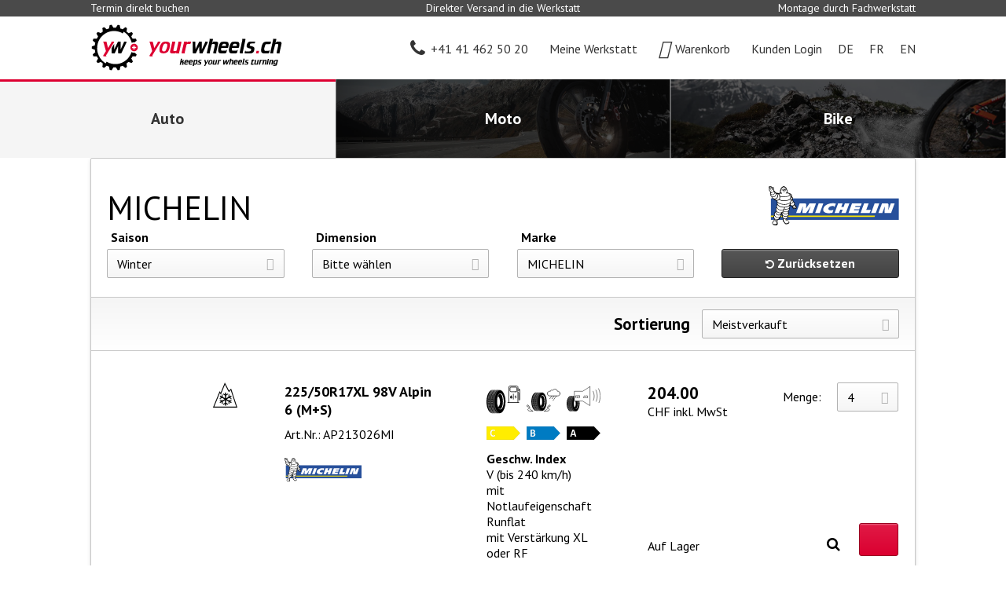

--- FILE ---
content_type: text/html;charset=UTF-8
request_url: https://www.yourwheels.ch/michelin/AP959629MI
body_size: 9934
content:
<!DOCTYPE html>
<html lang="de">
<head>
<meta charset="utf-8">
<meta name="viewport" content="width=device-width, initial-scale=1, user-scalable=1">
<meta name="canonical" content="https://www.yourwheels.ch/michelin/AP959629MI" />
<meta name="page-title" content="yourwheels.ch - keeps your wheels turning" />
<title>yourwheels.ch - keeps your wheels turning</title>
<meta name="author" content="alogis ag">
<meta name="author" content="yourwheels ag">
<link rel="canonical" href="https://www.yourwheels.ch/michelin/AP959629MI" />
<link rel="apple-touch-icon" sizes="180x180" href="/pages/img/favicons/apple-touch-icon.png">
<link rel="icon" type="image/png" sizes="32x32" href="/pages/img/favicons/favicon-32x32.png">
<link rel="icon" type="image/png" sizes="16x16" href="/pages/img/favicons/favicon-16x16.png">
<link rel="manifest" href="/pages/img/favicons/manifest.json">
<link rel="mask-icon" href="/pages/img/favicons/safari-pinned-tab.svg" color="#dc0031">
<link rel="shortcut icon" href="/favicon.ico">
<meta name="msapplication-config" content="/pages/img/favicons/browserconfig.xml">
<meta name="theme-color" content="#ffffff">
<meta property="og:image" content="https://www.yourwheels.ch/pages/img/favicons/facebook.png"/>
<meta property="og:type" content="website"/>
<meta property="og:title" content="yourwheels.ch - keeps your wheels turning"/>
<meta property="og:url" content="https://www.yourwheels.ch/michelin/AP959629MI"/>
<meta property="og:site_name" content="www.yourwheels.ch"/>
<link rel="stylesheet" type="text/css" href="/js/tooltipster/css/tooltipster.bundle.min.css" />
<link rel="stylesheet" type="text/css" href="/js/tooltipster/css/plugins/tooltipster/sideTip/themes/tooltipster-sideTip-borderless.min.css" />
<link href="//fonts.googleapis.com/css?family=PT+Sans:400,400i,700|Roboto" rel="stylesheet">
<link rel="stylesheet" href="/pages/css/font-awesome/4.5.0/css/font-awesome.min.css" />
<link rel="stylesheet" href="/js/jquery-ui-1.12.1/jquery-ui.min.css" />
<link rel="stylesheet" type="text/css"	href="/styles/global1.css" />
<link rel="stylesheet" href="/pages/fonts/yourwheels-icon/style.css">
<link rel="stylesheet" type="text/css"	href="/pages/css/default.css?v=13" />
<link rel="stylesheet" type="text/css"	href="/pages/css/layout.css?v=1712066233000"/>
<link rel="stylesheet" media="only screen and (min-width:641px) and (max-width:800px)" href="/pages/css/layout_800.css?v=9">
<link rel="stylesheet" media="only screen	and (max-width:640px)" href="/pages/css/layout_640.css?v=10">
<script>
(function(w,d,s,l,i){w[l]=w[l]||[];w[l].push({'gtm.start':
new Date().getTime(),event:'gtm.js'});var f=d.getElementsByTagName(s)[0],
j=d.createElement(s),dl=l!='dataLayer'?'&l='+l:'';j.async=true;j.src=
'https://www.googletagmanager.com/gtm.js?id='+i+dl;f.parentNode.insertBefore(j,f);
})(window,document,'script','dataLayer','GTM-M5MW385');
</script>
<script async src="https://www.googletagmanager.com/gtag/js?id=UA-111611671-1"></script>
<script>
window.dataLayer = window.dataLayer || [];
function gtag(){dataLayer.push(arguments);}
gtag('js', new Date());
gtag('config', 'UA-111611671-1', {'optimize_id': 'GTM-588RV4H'});
</script>
<script>
!function(f,b,e,v,n,t,s){if(f.fbq)return;n=f.fbq=function(){n.callMethod?
n.callMethod.apply(n,arguments):n.queue.push(arguments)};if(!f._fbq)f._fbq=n;
n.push=n;n.loaded=!0;n.version='2.0';n.queue=[];t=b.createElement(e);t.async=!0;
t.src=v;s=b.getElementsByTagName(e)[0];s.parentNode.insertBefore(t,s)}(window,
document,'script','https://connect.facebook.net/en_US/fbevents.js');
fbq('init', '684914015174369');
fbq('track', "PageView");
</script>
<noscript>
<img height="1" width="1" style="display:none" src="https://www.facebook.com/tr?id=684914015174369&ev=PageView&noscript=1"/>
</noscript>
<script>
window._mfq = window._mfq || [];
(function() {
var mf = document.createElement("script");
mf.type = "text/javascript"; mf.async = true;
mf.src = "//cdn.mouseflow.com/projects/0d6f607b-0218-4c9f-9f36-e6dbc0cdaeea.js";
document.getElementsByTagName("head")[0].appendChild(mf);
})();
</script>
<script type="text/javascript" src="/js/jquery-3.2.1.min.js"></script>
<script type="text/javascript" src="/js/jquery-ui-1.12.1/jquery-ui.min.js"></script>
<script type="text/javascript" src="/js/jquery-ui-1.12.1/datepicker-de.js"></script>
<script type="text/javascript" src="/js/jquery-ui-1.12.1/datepicker-fr-CH.js"></script>
<script type="text/javascript" src="/js/jquery-ui-1.12.1/datepicker-it-CH.js"></script>
<script type="text/javascript" src="/js/jquery.validate.min.js"></script>
<script type="text/javascript" src="/js/tools.js?v=2"></script>
<script type="text/javascript" src="/js/jquery.blockUI.js"></script>
<script type="text/javascript" src="/js/tooltipster/js/tooltipster.bundle.min.js"></script>
<script src="/js/closure-library/closure/goog/base.js"></script>
<script>
$.datepicker.setDefaults(
$.extend(
$.datepicker.regional["de"]
)
);
function loadTooltipster(){
$('.tooltip').tooltipster({
contentAsHTML: true,
theme:	"tooltipster-borderless",
trigger:	"click",
maxWidth	:300
});
}
$(document).ready(function(){
loadTooltipster()
/*
$("#map").data("ready", false).one("transitionend", function(e) {
if ($("body").hasClass("openMap")) {
$(e.currentTarget).data("ready", true);
}
});
*/
});
function setMainHeight(){
vH	=	window.innerHeight - $("header").height() - $("footer").height();
$("main").css("min-height",vH+"px");
}
function toggleMap(){
//$("#map").data("ready", false);
$("body").toggleClass("openMap");
if ($("#map").html() == "") {
$("#map").load("/rpc/map/pullout_map.cfm");
}
/*
if ($("body").hasClass("openMap")) {
$("body").removeClass("openMap");
} else {
if ($("#map").html() == "") {
$("body").addClass("openMap");
$("#map").load("/rpc/map/pullout_map.cfm");
} else {
$("body").addClass("openMap");
}
}
*/
/*
if ($("body").hasClass("openMap")) {
$("#map").one("transitionend webkitTransitionEnd otransitionend oTransitionEnd msTransitionEnd", function(e) {
// make sure, only one transition is used, either the default one transitionend or the browser specific one, but not both
if (e.target.style["transition"] === undefined || e.type == "transitionend") {
if (typeof map !== "undefined" && typeof google !== "undefined" && typeof google.maps !== "undefined" && typeof google.maps.event !== "undefined") {
google.maps.event.trigger(map, "resize");
if (initialLoad) {
map.panTo(centerLatLng);
}
}
}
});
}
*/
}
function animateTo(el) {
$("html,body").animate({scrollTop: el.offset().top + 20 }, 500);
document.location.href = "#"+el.attr("id");
}
function addProduct(sproId, quantity, sserId, continueShopping) {
if (isNaN(sserId)) {
sserId = 0;
}
continueShopping = (/true/i).test(continueShopping);
$.ajax({
dataType: "json",
url: "/rpc/basket/addProduct.cfm",
data: {sproId: sproId, quantity: quantity, sserId: sserId},
success: function(data) {
$("#basketCount").html(data.count);
if (data.count > 0) {
$("#hsBasket").addClass("full");
} else {
$("#hsBasket").removeClass("full");
}
closeShadowBox();
if (!continueShopping) {
window.location.href = "/?srv=basket";
}
}
});
}
function addService(sserId, quantity, continueShopping) {
if (isNaN(sserId)) {
sserId = 0;
}
if (isNaN(quantity)) {
quantity = 1;
}
continueShopping = (/true/i).test(continueShopping);
$.ajax({
dataType: "json",
method: "POST",
url: "/rpc/basket/addService.cfm",
data: {sserId: sserId},
success: function(data) {
$("#basketCount").html(data.count);
if (data.count > 0) {
$("#hsBasket").addClass("full");
} else {
$("#hsBasket").removeClass("full");
}
closeShadowBox();
if (!continueShopping) {
window.location.href = "/?srv=basket";
}
}
});
}
function setContentMinHeight() {
// Header: 390px
// Footer: 263px
var vH = window.innerHeight - $( "header" ).height() - $( "footer" ).height();
$( "main section > .container" ).css( "min-height", vH + "px" )
}
function checkScrollTop() {
triggerX	= $("header #hs").height() + $("header #hw").height()
heightY	= $("header div#hp").height()
if( $(document).scrollTop() >= triggerX ){
$("body").addClass( "scrolled" );
$("body").css( "padding-top", heightY + "px" );
} else {
$("body").removeClass( "scrolled" );
$("body").css( "padding-top", 0 );
}
}
window.onscroll=function(){ checkScrollTop(); }
$(document).ready(function() {
$.ajaxSetup({cache: false});
$("a.reverse").click(function() {
this.href=this.href.replace(/AT/, "@").replace(/DOT/, ".");
});
});
</script>
</head>
<body class="manufacturer">
<noscript><iframe src="https://www.googletagmanager.com/ns.html?id=GTM-M5MW385" height="0" width="0" style="display:none;visibility:hidden"></iframe></noscript>
<div id="pre_header">
<div class="container">
<div class="flex_container">
<div class="flex_box flex_box_33">Termin direkt buchen</div>
<div class="flex_box flex_box_33">Direkter Versand in die Werkstatt</div>
<div class="flex_box flex_box_33">Montage durch Fachwerkstatt</div>
</div>
</div>
</div>
<header>
<section id="hs2019">
<h6>Service Navigation</h6>
<div class="container">
<div class="flex_container flex_container_middle nowrap">
<div id="hs2019_logo" class="" onClick="location.href='/'"></div>
<div id="hs2019_garage"><div class="flex_container flex_container_left flex_container_middle"><div></div></div></div>	
<div id="hs2019_service">
<ul class="main">
<li id="hsPhone"><a href="tel:+41414625020"><i class="fa fa-phone"></i><span>+41 41 462 50 20</span></a></li>
<li id="hsPartner" class="">
<a href="#" onClick="doDealerClick(this, 'manufacturer');"><i class="ywi yw-map-marker-alt"></i><span>Meine Werkstatt</span><span></span></a>
<ul>
<li><a href="#" onClick="doDealerClick(this, 'manufacturer');">Werkstattkarte</a></li>
<li><a href="#" onClick="unselectDealer();">Werkstatt abwählen</a></li>
</ul>	
</li>
<li id="hsBasket" ><a href="/?srv=basket"><i class="ywi"></i><span>Warenkorb</span></a></li>
<li id="hsMember">
<span href="/anmelden" onClick="$('body').toggleClass('lgn');"><i class="ywi yw-user"></i><span>Kunden Login</span></span>
<ul>
<li><a href="/anmelden">Mein Konto</a></li>
<li><a href="https://belbo.com/yourwheels/?lang=de" target="_blank">Garagen Login</a></li>
</ul>	
</li>
<li class="lng current"><span>DE</span></li>
<li class="lng"><a href="/?dom=2&michelin/AP959629MI">FR</a></li>
<li class="lng"><a href="/?dom=4&michelin/AP959629MI">EN</a></li>
</ul>
</div>
</div>
</div>
</section>
<section id="hw2019">
<h6>World Navigation</h6>
<div class="container_wide">
<div class="flex_container">
<a href="/?dom=1" id="hw2019_1" class="current">
<div class="flex_container">
<div>
<div><i class="ywi yw-car"></i></div>
<div>Auto</div>
</div>
</div>
</a>
<a href="/?dom=11" id="hw2019_2" >
<div class="flex_container">
<div>
<div><i class="ywi yw-motorcycle"></i></div>
<div>Moto</div>
</div>
</div>
</a>
<a href="/?dom=21" id="hw2019_3" >
<div class="flex_container">
<div>
<div><i class="ywi yw-bicycle"></i></div>
<div>Bike</div>
</div>
</div>
</a>
</div>
</div>
</section> 
</header>
<main>
<section id="tire2019">
<div class="container">
<div>
<div class="filter">
<script>
$(document).ready(function(e) {
refreshFilter();
});
function updateQueryParam() {
if (history.pushState) {
var newUrlString = "?srv=manufacturer&dom=1";
newUrlString += "&width="+$("#aproWidth").val();	
newUrlString += "&height="+$("#aproHeight").val();	
newUrlString += "&diameter="+$("#aproDiameter").val();	
newUrlString += "&season="+$("#aproAtseId").val();	
newUrlString += "&manufacturer="+$("#sproSmanId").val();	
newUrlString += "&sort="+$("#resultSort").val();	
window.history.replaceState({}, "", newUrlString);
}
}
function refreshFilter(el) {
//if ($("#aproDimension").val() != "") {
$("#aproWidth").val($("#aproDimension").find(":selected").data("width"));
$("#aproHeight").val($("#aproDimension").find(":selected").data("height"));
$("#aproDiameter").val($("#aproDimension").find(":selected").data("diameter"));
/*} else {
$("#aproWidth").val("");
$("#aproHeight").val(0);
$("#aproDiameter").val(0);
}*/
if ($("#sproSmanId").is(el)) {
if ($("#sproSmanId").val() == 0) {
$("#smanName").html("");
} else {
$("#smanName").html($("#sproSmanId").find(":selected").html());
}
$("#smanLogo img").attr("src", $("#sproSmanId").find(":selected").data("img"));
$("#smanLogo").attr("href", $("#sproSmanId").find(":selected").data("url"));
$("#smanLogo").attr("alt", $("#sproSmanId").find(":selected").data("url"));
$("#smanLogo").attr("title", $("#sproSmanId").find(":selected").data("url"));
}
$.ajax({
method: "GET",
url: "/rpc/auto/manufacturer/filter_result.cfm",
data: $("#manufacturerForm").serialize(),
dataType: "json",
success: function(data) {
var refreshAgain = false;
if (!$("#aproDimension").is(el)) {
$("#aproDimension option").attr("disabled", true);
for (var i=0; i<data.aproDimension.length; i++) {
$("#aproDimension option[value='"+data.aproDimension[i]+"']").attr("disabled", false);
}
$("#aproDimension option[value='']").attr("disabled", false);
}
if ($("#aproDimension").val() === null) {
refreshAgain = true;
$("#aproDimension").val("");
$("#aproWidth").val("");
$("#aproHeight").val(0);
$("#aproDiameter").val(0);
}
if (!$("#aproAtseId").is(el)) {
$("#aproAtseId option").attr("disabled", true);
for (var i=0; i<data.aproAtseId.length; i++) {
$("#aproAtseId option[value='"+data.aproAtseId[i]+"']").attr("disabled", false);
}
$("#aproAtseId option[value='0']").attr("disabled", false);
if ($("#aproAtseId").val() === null) {
refreshAgain = true;
$("#aproAtseId").val(0);
}
}
updateQueryParam();
if (refreshAgain) {
refreshFilter(el);
}
}
});
loadResults();
}
function loadResults() {
var numberOfSelecedFilters = 0;
numberOfSelecedFilters += ($("#aproDimension").val() != "")?1:0;
numberOfSelecedFilters += (parseInt($("#aproAtseId").val()) != 0)?1:0;
numberOfSelecedFilters += (parseInt($("#sproSmanId").val()) != 0)?1:0;
if (numberOfSelecedFilters > 0) {
$.ajax({
method: "GET",
url: "/rpc/auto/manufacturer/tire_lst.cfm?srv=manufacturer",
data: $("#manufacturerForm").serialize(),
success: function(data) {
$("#result").html(data);
loadTooltipster();
},
error: function(data) {
$("#result").html(data);
}
});
} else {
$("#result").html("");
}
}
function sortResults() {
$("#sort").val($("#resultSort").val());
updateQueryParam();
loadResults();
}
function resetFilter(){
$("#aproDimension").val("");
$("#aproDimension > option").attr("disabled", false);
$("#aproAtseId").val(3);
$("#sproSmanId").val(0);
$("#sproSmanId > option").attr("disabled", false);
$("#sort").val("salesFiguresDESC")
refreshFilter();	
}
</script>
<div class="container">
<div class="filter_box">
<form name="manufacturerForm" id="manufacturerForm">
<input type="hidden" name="sort" id="sort" value="salesFiguresDESC">
<div class="flex_container">
<div class="flex_box_50">
<h1 id="smanName">MICHELIN</h1>
</div>
<div class="flex_box_50" style="vertical-align:top; text-align:right; height:65px;">
<a id="smanLogo" href="" target="_blank" alt="" title=""><img src="/media/manufacturer/MICHELIN.svg" style="height:100%; max-height:50px; max-width:100%;"></a>
</div>
<div class="flex_box flex_box_25 flex_box_filter">
<label class="select">
<span>Saison</span>
<select name="aproAtseId" id="aproAtseId" onchange="refreshFilter($(this));">
<option value="0" >Bitte wählen</option>
<option value="3" selected="selected">Winter</option>
<option value="1" >All Season</option>
<option value="2" >Sommer</option>
</select>
</label>
</div>
<div class="flex_box flex_box_25 flex_box_filter">
<input type="hidden" name="aproWidth"	id="aproWidth"	value="">
<input type="hidden" name="aproHeight"	id="aproHeight"	value="0">
<input type="hidden" name="aproDiameter"	id="aproDiameter"	value="0">
<label class="select">
<span>Dimension</span>
<select name="aproDimension" id="aproDimension" onchange="refreshFilter($(this));" class="tireParam" data-tireParamName="dimension">
<option value="" 
data-width="" 
data-height="0" 
data-diameter="0" 
selected="selected"
>
Bitte wählen
</option>
<option
value="30/10R15"
data-width="30" 
data-height="10" 
data-diameter="15" 
>
30/10R15
</option>
<option
value="145/60R13"
data-width="145" 
data-height="60" 
data-diameter="13" 
>
145/60R13
</option>
<option
value="145/70R13"
data-width="145" 
data-height="70" 
data-diameter="13" 
>
145/70R13
</option>
<option
value="155/60R15"
data-width="155" 
data-height="60" 
data-diameter="15" 
>
155/60R15
</option>
<option
value="155/65R13"
data-width="155" 
data-height="65" 
data-diameter="13" 
>
155/65R13
</option>
<option
value="155/65R14"
data-width="155" 
data-height="65" 
data-diameter="14" 
>
155/65R14
</option>
<option
value="155/70R13"
data-width="155" 
data-height="70" 
data-diameter="13" 
>
155/70R13
</option>
<option
value="155/70R19"
data-width="155" 
data-height="70" 
data-diameter="19" 
>
155/70R19
</option>
<option
value="155/80R13"
data-width="155" 
data-height="80" 
data-diameter="13" 
>
155/80R13
</option>
<option
value="165/60R14"
data-width="165" 
data-height="60" 
data-diameter="14" 
>
165/60R14
</option>
<option
value="165/60R15"
data-width="165" 
data-height="60" 
data-diameter="15" 
>
165/60R15
</option>
<option
value="165/65R13"
data-width="165" 
data-height="65" 
data-diameter="13" 
>
165/65R13
</option>
<option
value="165/65R14"
data-width="165" 
data-height="65" 
data-diameter="14" 
>
165/65R14
</option>
<option
value="165/65R15"
data-width="165" 
data-height="65" 
data-diameter="15" 
>
165/65R15
</option>
<option
value="165/70R13"
data-width="165" 
data-height="70" 
data-diameter="13" 
>
165/70R13
</option>
<option
value="165/70R14"
data-width="165" 
data-height="70" 
data-diameter="14" 
>
165/70R14
</option>
<option
value="165/80R15"
data-width="165" 
data-height="80" 
data-diameter="15" 
>
165/80R15
</option>
<option
value="175/55R15"
data-width="175" 
data-height="55" 
data-diameter="15" 
>
175/55R15
</option>
<option
value="175/60R14"
data-width="175" 
data-height="60" 
data-diameter="14" 
>
175/60R14
</option>
<option
value="175/60R15"
data-width="175" 
data-height="60" 
data-diameter="15" 
>
175/60R15
</option>
<option
value="175/60R16"
data-width="175" 
data-height="60" 
data-diameter="16" 
>
175/60R16
</option>
<option
value="175/60R18"
data-width="175" 
data-height="60" 
data-diameter="18" 
>
175/60R18
</option>
<option
value="175/60R19"
data-width="175" 
data-height="60" 
data-diameter="19" 
>
175/60R19
</option>
<option
value="175/65R14"
data-width="175" 
data-height="65" 
data-diameter="14" 
>
175/65R14
</option>
<option
value="175/65R15"
data-width="175" 
data-height="65" 
data-diameter="15" 
>
175/65R15
</option>
<option
value="175/65R17"
data-width="175" 
data-height="65" 
data-diameter="17" 
>
175/65R17
</option>
<option
value="175/70R14"
data-width="175" 
data-height="70" 
data-diameter="14" 
>
175/70R14
</option>
<option
value="175/75R16"
data-width="175" 
data-height="75" 
data-diameter="16" 
>
175/75R16
</option>
<option
value="175/80R14"
data-width="175" 
data-height="80" 
data-diameter="14" 
>
175/80R14
</option>
<option
value="185/50R16"
data-width="185" 
data-height="50" 
data-diameter="16" 
>
185/50R16
</option>
<option
value="185/55R14"
data-width="185" 
data-height="55" 
data-diameter="14" 
>
185/55R14
</option>
<option
value="185/55R15"
data-width="185" 
data-height="55" 
data-diameter="15" 
>
185/55R15
</option>
<option
value="185/55R16"
data-width="185" 
data-height="55" 
data-diameter="16" 
>
185/55R16
</option>
<option
value="185/60R14"
data-width="185" 
data-height="60" 
data-diameter="14" 
>
185/60R14
</option>
<option
value="185/60R15"
data-width="185" 
data-height="60" 
data-diameter="15" 
>
185/60R15
</option>
<option
value="185/60R16"
data-width="185" 
data-height="60" 
data-diameter="16" 
>
185/60R16
</option>
<option
value="185/65R14"
data-width="185" 
data-height="65" 
data-diameter="14" 
>
185/65R14
</option>
<option
value="185/65R15"
data-width="185" 
data-height="65" 
data-diameter="15" 
>
185/65R15
</option>
<option
value="185/70R13"
data-width="185" 
data-height="70" 
data-diameter="13" 
>
185/70R13
</option>
<option
value="185/70R14"
data-width="185" 
data-height="70" 
data-diameter="14" 
>
185/70R14
</option>
<option
value="185/75R14"
data-width="185" 
data-height="75" 
data-diameter="14" 
>
185/75R14
</option>
<option
value="185/75R16"
data-width="185" 
data-height="75" 
data-diameter="16" 
>
185/75R16
</option>
<option
value="195/45R15"
data-width="195" 
data-height="45" 
data-diameter="15" 
>
195/45R15
</option>
<option
value="195/45R16"
data-width="195" 
data-height="45" 
data-diameter="16" 
>
195/45R16
</option>
<option
value="195/45R17"
data-width="195" 
data-height="45" 
data-diameter="17" 
>
195/45R17
</option>
<option
value="195/50R13"
data-width="195" 
data-height="50" 
data-diameter="13" 
>
195/50R13
</option>
<option
value="195/50R15"
data-width="195" 
data-height="50" 
data-diameter="15" 
>
195/50R15
</option>
<option
value="195/50R16"
data-width="195" 
data-height="50" 
data-diameter="16" 
>
195/50R16
</option>
<option
value="195/55R15"
data-width="195" 
data-height="55" 
data-diameter="15" 
>
195/55R15
</option>
<option
value="195/55R16"
data-width="195" 
data-height="55" 
data-diameter="16" 
>
195/55R16
</option>
<option
value="195/55R17"
data-width="195" 
data-height="55" 
data-diameter="17" 
>
195/55R17
</option>
<option
value="195/55R20"
data-width="195" 
data-height="55" 
data-diameter="20" 
>
195/55R20
</option>
<option
value="195/60R14"
data-width="195" 
data-height="60" 
data-diameter="14" 
>
195/60R14
</option>
<option
value="195/60R15"
data-width="195" 
data-height="60" 
data-diameter="15" 
>
195/60R15
</option>
<option
value="195/60R16"
data-width="195" 
data-height="60" 
data-diameter="16" 
>
195/60R16
</option>
<option
value="195/60R18"
data-width="195" 
data-height="60" 
data-diameter="18" 
>
195/60R18
</option>
<option
value="195/65R14"
data-width="195" 
data-height="65" 
data-diameter="14" 
>
195/65R14
</option>
<option
value="195/65R15"
data-width="195" 
data-height="65" 
data-diameter="15" 
>
195/65R15
</option>
<option
value="195/65R16"
data-width="195" 
data-height="65" 
data-diameter="16" 
>
195/65R16
</option>
<option
value="195/70R14"
data-width="195" 
data-height="70" 
data-diameter="14" 
>
195/70R14
</option>
<option
value="195/70R15"
data-width="195" 
data-height="70" 
data-diameter="15" 
>
195/70R15
</option>
<option
value="195/75R14"
data-width="195" 
data-height="75" 
data-diameter="14" 
>
195/75R14
</option>
<option
value="195/75R16"
data-width="195" 
data-height="75" 
data-diameter="16" 
>
195/75R16
</option>
<option
value="195/80R15"
data-width="195" 
data-height="80" 
data-diameter="15" 
>
195/80R15
</option>
<option
value="205/40R16"
data-width="205" 
data-height="40" 
data-diameter="16" 
>
205/40R16
</option>
<option
value="205/40R17"
data-width="205" 
data-height="40" 
data-diameter="17" 
>
205/40R17
</option>
<option
value="205/40R18"
data-width="205" 
data-height="40" 
data-diameter="18" 
>
205/40R18
</option>
<option
value="205/45R16"
data-width="205" 
data-height="45" 
data-diameter="16" 
>
205/45R16
</option>
<option
value="205/45R17"
data-width="205" 
data-height="45" 
data-diameter="17" 
>
205/45R17
</option>
<option
value="205/45R18"
data-width="205" 
data-height="45" 
data-diameter="18" 
>
205/45R18
</option>
<option
value="205/50R15"
data-width="205" 
data-height="50" 
data-diameter="15" 
>
205/50R15
</option>
<option
value="205/50R16"
data-width="205" 
data-height="50" 
data-diameter="16" 
>
205/50R16
</option>
<option
value="205/50R17"
data-width="205" 
data-height="50" 
data-diameter="17" 
>
205/50R17
</option>
<option
value="205/50R19"
data-width="205" 
data-height="50" 
data-diameter="19" 
>
205/50R19
</option>
<option
value="205/55R15"
data-width="205" 
data-height="55" 
data-diameter="15" 
>
205/55R15
</option>
<option
value="205/55R16"
data-width="205" 
data-height="55" 
data-diameter="16" 
>
205/55R16
</option>
<option
value="205/55R17"
data-width="205" 
data-height="55" 
data-diameter="17" 
>
205/55R17
</option>
<option
value="205/55R18"
data-width="205" 
data-height="55" 
data-diameter="18" 
>
205/55R18
</option>
<option
value="205/55R19"
data-width="205" 
data-height="55" 
data-diameter="19" 
>
205/55R19
</option>
<option
value="205/60R15"
data-width="205" 
data-height="60" 
data-diameter="15" 
>
205/60R15
</option>
<option
value="205/60R16"
data-width="205" 
data-height="60" 
data-diameter="16" 
>
205/60R16
</option>
<option
value="205/60R17"
data-width="205" 
data-height="60" 
data-diameter="17" 
>
205/60R17
</option>
<option
value="205/60R18"
data-width="205" 
data-height="60" 
data-diameter="18" 
>
205/60R18
</option>
<option
value="205/65R15"
data-width="205" 
data-height="65" 
data-diameter="15" 
>
205/65R15
</option>
<option
value="205/65R16"
data-width="205" 
data-height="65" 
data-diameter="16" 
>
205/65R16
</option>
<option
value="205/65R17"
data-width="205" 
data-height="65" 
data-diameter="17" 
>
205/65R17
</option>
<option
value="205/70R15"
data-width="205" 
data-height="70" 
data-diameter="15" 
>
205/70R15
</option>
<option
value="205/75R16"
data-width="205" 
data-height="75" 
data-diameter="16" 
>
205/75R16
</option>
<option
value="205/80R16"
data-width="205" 
data-height="80" 
data-diameter="16" 
>
205/80R16
</option>
<option
value="215/35R18"
data-width="215" 
data-height="35" 
data-diameter="18" 
>
215/35R18
</option>
<option
value="215/40R16"
data-width="215" 
data-height="40" 
data-diameter="16" 
>
215/40R16
</option>
<option
value="215/40R17"
data-width="215" 
data-height="40" 
data-diameter="17" 
>
215/40R17
</option>
<option
value="215/40R18"
data-width="215" 
data-height="40" 
data-diameter="18" 
>
215/40R18
</option>
<option
value="215/45R16"
data-width="215" 
data-height="45" 
data-diameter="16" 
>
215/45R16
</option>
<option
value="215/45R17"
data-width="215" 
data-height="45" 
data-diameter="17" 
>
215/45R17
</option>
<option
value="215/45R18"
data-width="215" 
data-height="45" 
data-diameter="18" 
>
215/45R18
</option>
<option
value="215/45R20"
data-width="215" 
data-height="45" 
data-diameter="20" 
>
215/45R20
</option>
<option
value="215/50R17"
data-width="215" 
data-height="50" 
data-diameter="17" 
>
215/50R17
</option>
<option
value="215/50R18"
data-width="215" 
data-height="50" 
data-diameter="18" 
>
215/50R18
</option>
<option
value="215/50R19"
data-width="215" 
data-height="50" 
data-diameter="19" 
>
215/50R19
</option>
<option
value="215/55R16"
data-width="215" 
data-height="55" 
data-diameter="16" 
>
215/55R16
</option>
<option
value="215/55R17"
data-width="215" 
data-height="55" 
data-diameter="17" 
>
215/55R17
</option>
<option
value="215/55R18"
data-width="215" 
data-height="55" 
data-diameter="18" 
>
215/55R18
</option>
<option
value="215/60R15"
data-width="215" 
data-height="60" 
data-diameter="15" 
>
215/60R15
</option>
<option
value="215/60R16"
data-width="215" 
data-height="60" 
data-diameter="16" 
>
215/60R16
</option>
<option
value="215/60R17"
data-width="215" 
data-height="60" 
data-diameter="17" 
>
215/60R17
</option>
<option
value="215/65R15"
data-width="215" 
data-height="65" 
data-diameter="15" 
>
215/65R15
</option>
<option
value="215/65R16"
data-width="215" 
data-height="65" 
data-diameter="16" 
>
215/65R16
</option>
<option
value="215/65R17"
data-width="215" 
data-height="65" 
data-diameter="17" 
>
215/65R17
</option>
<option
value="215/70R15"
data-width="215" 
data-height="70" 
data-diameter="15" 
>
215/70R15
</option>
<option
value="215/70R16"
data-width="215" 
data-height="70" 
data-diameter="16" 
>
215/70R16
</option>
<option
value="215/75R15"
data-width="215" 
data-height="75" 
data-diameter="15" 
>
215/75R15
</option>
<option
value="215/75R16"
data-width="215" 
data-height="75" 
data-diameter="16" 
>
215/75R16
</option>
<option
value="215/80R15"
data-width="215" 
data-height="80" 
data-diameter="15" 
>
215/80R15
</option>
<option
value="225/35R18"
data-width="225" 
data-height="35" 
data-diameter="18" 
>
225/35R18
</option>
<option
value="225/35R19"
data-width="225" 
data-height="35" 
data-diameter="19" 
>
225/35R19
</option>
<option
value="225/35R20"
data-width="225" 
data-height="35" 
data-diameter="20" 
>
225/35R20
</option>
<option
value="225/40R18"
data-width="225" 
data-height="40" 
data-diameter="18" 
>
225/40R18
</option>
<option
value="225/40R19"
data-width="225" 
data-height="40" 
data-diameter="19" 
>
225/40R19
</option>
<option
value="225/45R16"
data-width="225" 
data-height="45" 
data-diameter="16" 
>
225/45R16
</option>
<option
value="225/45R17"
data-width="225" 
data-height="45" 
data-diameter="17" 
>
225/45R17
</option>
<option
value="225/45R18"
data-width="225" 
data-height="45" 
data-diameter="18" 
>
225/45R18
</option>
<option
value="225/45R19"
data-width="225" 
data-height="45" 
data-diameter="19" 
>
225/45R19
</option>
<option
value="225/50R16"
data-width="225" 
data-height="50" 
data-diameter="16" 
>
225/50R16
</option>
<option
value="225/50R17"
data-width="225" 
data-height="50" 
data-diameter="17" 
>
225/50R17
</option>
<option
value="225/50R18"
data-width="225" 
data-height="50" 
data-diameter="18" 
>
225/50R18
</option>
<option
value="225/50R19"
data-width="225" 
data-height="50" 
data-diameter="19" 
>
225/50R19
</option>
<option
value="225/55R16"
data-width="225" 
data-height="55" 
data-diameter="16" 
>
225/55R16
</option>
<option
value="225/55R17"
data-width="225" 
data-height="55" 
data-diameter="17" 
>
225/55R17
</option>
<option
value="225/55R18"
data-width="225" 
data-height="55" 
data-diameter="18" 
>
225/55R18
</option>
<option
value="225/55R19"
data-width="225" 
data-height="55" 
data-diameter="19" 
>
225/55R19
</option>
<option
value="225/60R16"
data-width="225" 
data-height="60" 
data-diameter="16" 
>
225/60R16
</option>
<option
value="225/60R17"
data-width="225" 
data-height="60" 
data-diameter="17" 
>
225/60R17
</option>
<option
value="225/60R18"
data-width="225" 
data-height="60" 
data-diameter="18" 
>
225/60R18
</option>
<option
value="225/65R16"
data-width="225" 
data-height="65" 
data-diameter="16" 
>
225/65R16
</option>
<option
value="225/65R17"
data-width="225" 
data-height="65" 
data-diameter="17" 
>
225/65R17
</option>
<option
value="225/65R18"
data-width="225" 
data-height="65" 
data-diameter="18" 
>
225/65R18
</option>
<option
value="225/70R15"
data-width="225" 
data-height="70" 
data-diameter="15" 
>
225/70R15
</option>
<option
value="225/70R16"
data-width="225" 
data-height="70" 
data-diameter="16" 
>
225/70R16
</option>
<option
value="225/70R17"
data-width="225" 
data-height="70" 
data-diameter="17" 
>
225/70R17
</option>
<option
value="225/75R16"
data-width="225" 
data-height="75" 
data-diameter="16" 
>
225/75R16
</option>
<option
value="225/75R17"
data-width="225" 
data-height="75" 
data-diameter="17" 
>
225/75R17
</option>
<option
value="235/30R20"
data-width="235" 
data-height="30" 
data-diameter="20" 
>
235/30R20
</option>
<option
value="235/35R19"
data-width="235" 
data-height="35" 
data-diameter="19" 
>
235/35R19
</option>
<option
value="235/35R20"
data-width="235" 
data-height="35" 
data-diameter="20" 
>
235/35R20
</option>
<option
value="235/40R18"
data-width="235" 
data-height="40" 
data-diameter="18" 
>
235/40R18
</option>
<option
value="235/40R19"
data-width="235" 
data-height="40" 
data-diameter="19" 
>
235/40R19
</option>
<option
value="235/40R20"
data-width="235" 
data-height="40" 
data-diameter="20" 
>
235/40R20
</option>
<option
value="235/45R17"
data-width="235" 
data-height="45" 
data-diameter="17" 
>
235/45R17
</option>
<option
value="235/45R18"
data-width="235" 
data-height="45" 
data-diameter="18" 
>
235/45R18
</option>
<option
value="235/45R19"
data-width="235" 
data-height="45" 
data-diameter="19" 
>
235/45R19
</option>
<option
value="235/45R20"
data-width="235" 
data-height="45" 
data-diameter="20" 
>
235/45R20
</option>
<option
value="235/45R21"
data-width="235" 
data-height="45" 
data-diameter="21" 
>
235/45R21
</option>
<option
value="235/50R17"
data-width="235" 
data-height="50" 
data-diameter="17" 
>
235/50R17
</option>
<option
value="235/50R18"
data-width="235" 
data-height="50" 
data-diameter="18" 
>
235/50R18
</option>
<option
value="235/50R19"
data-width="235" 
data-height="50" 
data-diameter="19" 
>
235/50R19
</option>
<option
value="235/50R20"
data-width="235" 
data-height="50" 
data-diameter="20" 
>
235/50R20
</option>
<option
value="235/55R17"
data-width="235" 
data-height="55" 
data-diameter="17" 
>
235/55R17
</option>
<option
value="235/55R18"
data-width="235" 
data-height="55" 
data-diameter="18" 
>
235/55R18
</option>
<option
value="235/55R19"
data-width="235" 
data-height="55" 
data-diameter="19" 
>
235/55R19
</option>
<option
value="235/55R20"
data-width="235" 
data-height="55" 
data-diameter="20" 
>
235/55R20
</option>
<option
value="235/60R15"
data-width="235" 
data-height="60" 
data-diameter="15" 
>
235/60R15
</option>
<option
value="235/60R16"
data-width="235" 
data-height="60" 
data-diameter="16" 
>
235/60R16
</option>
<option
value="235/60R17"
data-width="235" 
data-height="60" 
data-diameter="17" 
>
235/60R17
</option>
<option
value="235/60R18"
data-width="235" 
data-height="60" 
data-diameter="18" 
>
235/60R18
</option>
<option
value="235/60R19"
data-width="235" 
data-height="60" 
data-diameter="19" 
>
235/60R19
</option>
<option
value="235/65R16"
data-width="235" 
data-height="65" 
data-diameter="16" 
>
235/65R16
</option>
<option
value="235/65R17"
data-width="235" 
data-height="65" 
data-diameter="17" 
>
235/65R17
</option>
<option
value="235/65R18"
data-width="235" 
data-height="65" 
data-diameter="18" 
>
235/65R18
</option>
<option
value="235/65R19"
data-width="235" 
data-height="65" 
data-diameter="19" 
>
235/65R19
</option>
<option
value="235/70R16"
data-width="235" 
data-height="70" 
data-diameter="16" 
>
235/70R16
</option>
<option
value="235/70R17"
data-width="235" 
data-height="70" 
data-diameter="17" 
>
235/70R17
</option>
<option
value="235/70R18"
data-width="235" 
data-height="70" 
data-diameter="18" 
>
235/70R18
</option>
<option
value="235/75R15"
data-width="235" 
data-height="75" 
data-diameter="15" 
>
235/75R15
</option>
<option
value="235/85R16"
data-width="235" 
data-height="85" 
data-diameter="16" 
>
235/85R16
</option>
<option
value="245/30R20"
data-width="245" 
data-height="30" 
data-diameter="20" 
>
245/30R20
</option>
<option
value="245/35R18"
data-width="245" 
data-height="35" 
data-diameter="18" 
>
245/35R18
</option>
<option
value="245/35R19"
data-width="245" 
data-height="35" 
data-diameter="19" 
>
245/35R19
</option>
<option
value="245/35R20"
data-width="245" 
data-height="35" 
data-diameter="20" 
>
245/35R20
</option>
<option
value="245/35R21"
data-width="245" 
data-height="35" 
data-diameter="21" 
>
245/35R21
</option>
<option
value="245/40R17"
data-width="245" 
data-height="40" 
data-diameter="17" 
>
245/40R17
</option>
<option
value="245/40R18"
data-width="245" 
data-height="40" 
data-diameter="18" 
>
245/40R18
</option>
<option
value="245/40R19"
data-width="245" 
data-height="40" 
data-diameter="19" 
>
245/40R19
</option>
<option
value="245/40R20"
data-width="245" 
data-height="40" 
data-diameter="20" 
>
245/40R20
</option>
<option
value="245/40R21"
data-width="245" 
data-height="40" 
data-diameter="21" 
>
245/40R21
</option>
<option
value="245/45R17"
data-width="245" 
data-height="45" 
data-diameter="17" 
>
245/45R17
</option>
<option
value="245/45R18"
data-width="245" 
data-height="45" 
data-diameter="18" 
>
245/45R18
</option>
<option
value="245/45R19"
data-width="245" 
data-height="45" 
data-diameter="19" 
>
245/45R19
</option>
<option
value="245/45R20"
data-width="245" 
data-height="45" 
data-diameter="20" 
>
245/45R20
</option>
<option
value="245/50R18"
data-width="245" 
data-height="50" 
data-diameter="18" 
>
245/50R18
</option>
<option
value="245/50R19"
data-width="245" 
data-height="50" 
data-diameter="19" 
>
245/50R19
</option>
<option
value="245/50R20"
data-width="245" 
data-height="50" 
data-diameter="20" 
>
245/50R20
</option>
<option
value="245/55R17"
data-width="245" 
data-height="55" 
data-diameter="17" 
>
245/55R17
</option>
<option
value="245/60R18"
data-width="245" 
data-height="60" 
data-diameter="18" 
>
245/60R18
</option>
<option
value="245/65R17"
data-width="245" 
data-height="65" 
data-diameter="17" 
>
245/65R17
</option>
<option
value="245/70R16"
data-width="245" 
data-height="70" 
data-diameter="16" 
>
245/70R16
</option>
<option
value="245/70R17"
data-width="245" 
data-height="70" 
data-diameter="17" 
>
245/70R17
</option>
<option
value="245/75R16"
data-width="245" 
data-height="75" 
data-diameter="16" 
>
245/75R16
</option>
<option
value="245/75R17"
data-width="245" 
data-height="75" 
data-diameter="17" 
>
245/75R17
</option>
<option
value="255/30R19"
data-width="255" 
data-height="30" 
data-diameter="19" 
>
255/30R19
</option>
<option
value="255/30R20"
data-width="255" 
data-height="30" 
data-diameter="20" 
>
255/30R20
</option>
<option
value="255/35R18"
data-width="255" 
data-height="35" 
data-diameter="18" 
>
255/35R18
</option>
<option
value="255/35R19"
data-width="255" 
data-height="35" 
data-diameter="19" 
>
255/35R19
</option>
<option
value="255/35R20"
data-width="255" 
data-height="35" 
data-diameter="20" 
>
255/35R20
</option>
<option
value="255/35R21"
data-width="255" 
data-height="35" 
data-diameter="21" 
>
255/35R21
</option>
<option
value="255/40R17"
data-width="255" 
data-height="40" 
data-diameter="17" 
>
255/40R17
</option>
<option
value="255/40R18"
data-width="255" 
data-height="40" 
data-diameter="18" 
>
255/40R18
</option>
<option
value="255/40R19"
data-width="255" 
data-height="40" 
data-diameter="19" 
>
255/40R19
</option>
<option
value="255/40R20"
data-width="255" 
data-height="40" 
data-diameter="20" 
>
255/40R20
</option>
<option
value="255/40R21"
data-width="255" 
data-height="40" 
data-diameter="21" 
>
255/40R21
</option>
<option
value="255/45R18"
data-width="255" 
data-height="45" 
data-diameter="18" 
>
255/45R18
</option>
<option
value="255/45R19"
data-width="255" 
data-height="45" 
data-diameter="19" 
>
255/45R19
</option>
<option
value="255/45R20"
data-width="255" 
data-height="45" 
data-diameter="20" 
>
255/45R20
</option>
<option
value="255/45R21"
data-width="255" 
data-height="45" 
data-diameter="21" 
>
255/45R21
</option>
<option
value="255/45R22"
data-width="255" 
data-height="45" 
data-diameter="22" 
>
255/45R22
</option>
<option
value="255/50R19"
data-width="255" 
data-height="50" 
data-diameter="19" 
>
255/50R19
</option>
<option
value="255/50R20"
data-width="255" 
data-height="50" 
data-diameter="20" 
>
255/50R20
</option>
<option
value="255/50R21"
data-width="255" 
data-height="50" 
data-diameter="21" 
>
255/50R21
</option>
<option
value="255/55R18"
data-width="255" 
data-height="55" 
data-diameter="18" 
>
255/55R18
</option>
<option
value="255/55R19"
data-width="255" 
data-height="55" 
data-diameter="19" 
>
255/55R19
</option>
<option
value="255/55R20"
data-width="255" 
data-height="55" 
data-diameter="20" 
>
255/55R20
</option>
<option
value="255/60R17"
data-width="255" 
data-height="60" 
data-diameter="17" 
>
255/60R17
</option>
<option
value="255/60R18"
data-width="255" 
data-height="60" 
data-diameter="18" 
>
255/60R18
</option>
<option
value="255/60R19"
data-width="255" 
data-height="60" 
data-diameter="19" 
>
255/60R19
</option>
<option
value="255/60R20"
data-width="255" 
data-height="60" 
data-diameter="20" 
>
255/60R20
</option>
<option
value="255/65R16"
data-width="255" 
data-height="65" 
data-diameter="16" 
>
255/65R16
</option>
<option
value="255/65R17"
data-width="255" 
data-height="65" 
data-diameter="17" 
>
255/65R17
</option>
<option
value="255/65R18"
data-width="255" 
data-height="65" 
data-diameter="18" 
>
255/65R18
</option>
<option
value="255/70R15"
data-width="255" 
data-height="70" 
data-diameter="15" 
>
255/70R15
</option>
<option
value="255/70R16"
data-width="255" 
data-height="70" 
data-diameter="16" 
>
255/70R16
</option>
<option
value="255/75R17"
data-width="255" 
data-height="75" 
data-diameter="17" 
>
255/75R17
</option>
<option
value="265/30R19"
data-width="265" 
data-height="30" 
data-diameter="19" 
>
265/30R19
</option>
<option
value="265/30R20"
data-width="265" 
data-height="30" 
data-diameter="20" 
>
265/30R20
</option>
<option
value="265/30R22"
data-width="265" 
data-height="30" 
data-diameter="22" 
>
265/30R22
</option>
<option
value="265/35R19"
data-width="265" 
data-height="35" 
data-diameter="19" 
>
265/35R19
</option>
<option
value="265/35R20"
data-width="265" 
data-height="35" 
data-diameter="20" 
>
265/35R20
</option>
<option
value="265/35R21"
data-width="265" 
data-height="35" 
data-diameter="21" 
>
265/35R21
</option>
<option
value="265/35R22"
data-width="265" 
data-height="35" 
data-diameter="22" 
>
265/35R22
</option>
<option
value="265/40R21"
data-width="265" 
data-height="40" 
data-diameter="21" 
>
265/40R21
</option>
<option
value="265/40R22"
data-width="265" 
data-height="40" 
data-diameter="22" 
>
265/40R22
</option>
<option
value="265/45R20"
data-width="265" 
data-height="45" 
data-diameter="20" 
>
265/45R20
</option>
<option
value="265/45R21"
data-width="265" 
data-height="45" 
data-diameter="21" 
>
265/45R21
</option>
<option
value="265/50R19"
data-width="265" 
data-height="50" 
data-diameter="19" 
>
265/50R19
</option>
<option
value="265/50R20"
data-width="265" 
data-height="50" 
data-diameter="20" 
>
265/50R20
</option>
<option
value="265/55R19"
data-width="265" 
data-height="55" 
data-diameter="19" 
>
265/55R19
</option>
<option
value="265/60R18"
data-width="265" 
data-height="60" 
data-diameter="18" 
>
265/60R18
</option>
<option
value="265/60R20"
data-width="265" 
data-height="60" 
data-diameter="20" 
>
265/60R20
</option>
<option
value="265/65R17"
data-width="265" 
data-height="65" 
data-diameter="17" 
>
265/65R17
</option>
<option
value="265/65R18"
data-width="265" 
data-height="65" 
data-diameter="18" 
>
265/65R18
</option>
<option
value="265/70R15"
data-width="265" 
data-height="70" 
data-diameter="15" 
>
265/70R15
</option>
<option
value="265/70R16"
data-width="265" 
data-height="70" 
data-diameter="16" 
>
265/70R16
</option>
<option
value="265/70R17"
data-width="265" 
data-height="70" 
data-diameter="17" 
>
265/70R17
</option>
<option
value="265/70R18"
data-width="265" 
data-height="70" 
data-diameter="18" 
>
265/70R18
</option>
<option
value="265/75R15"
data-width="265" 
data-height="75" 
data-diameter="15" 
>
265/75R15
</option>
<option
value="275/30R19"
data-width="275" 
data-height="30" 
data-diameter="19" 
>
275/30R19
</option>
<option
value="275/30R20"
data-width="275" 
data-height="30" 
data-diameter="20" 
>
275/30R20
</option>
<option
value="275/35R18"
data-width="275" 
data-height="35" 
data-diameter="18" 
>
275/35R18
</option>
<option
value="275/35R19"
data-width="275" 
data-height="35" 
data-diameter="19" 
>
275/35R19
</option>
<option
value="275/35R20"
data-width="275" 
data-height="35" 
data-diameter="20" 
>
275/35R20
</option>
<option
value="275/35R21"
data-width="275" 
data-height="35" 
data-diameter="21" 
>
275/35R21
</option>
<option
value="275/35R22"
data-width="275" 
data-height="35" 
data-diameter="22" 
>
275/35R22
</option>
<option
value="275/40R18"
data-width="275" 
data-height="40" 
data-diameter="18" 
>
275/40R18
</option>
<option
value="275/40R19"
data-width="275" 
data-height="40" 
data-diameter="19" 
>
275/40R19
</option>
<option
value="275/40R20"
data-width="275" 
data-height="40" 
data-diameter="20" 
>
275/40R20
</option>
<option
value="275/40R21"
data-width="275" 
data-height="40" 
data-diameter="21" 
>
275/40R21
</option>
<option
value="275/40R22"
data-width="275" 
data-height="40" 
data-diameter="22" 
>
275/40R22
</option>
<option
value="275/45R19"
data-width="275" 
data-height="45" 
data-diameter="19" 
>
275/45R19
</option>
<option
value="275/45R20"
data-width="275" 
data-height="45" 
data-diameter="20" 
>
275/45R20
</option>
<option
value="275/45R21"
data-width="275" 
data-height="45" 
data-diameter="21" 
>
275/45R21
</option>
<option
value="275/45R22"
data-width="275" 
data-height="45" 
data-diameter="22" 
>
275/45R22
</option>
<option
value="275/50R20"
data-width="275" 
data-height="50" 
data-diameter="20" 
>
275/50R20
</option>
<option
value="275/50R21"
data-width="275" 
data-height="50" 
data-diameter="21" 
>
275/50R21
</option>
<option
value="275/55R19"
data-width="275" 
data-height="55" 
data-diameter="19" 
>
275/55R19
</option>
<option
value="275/55R20"
data-width="275" 
data-height="55" 
data-diameter="20" 
>
275/55R20
</option>
<option
value="275/60R20"
data-width="275" 
data-height="60" 
data-diameter="20" 
>
275/60R20
</option>
<option
value="275/65R17"
data-width="275" 
data-height="65" 
data-diameter="17" 
>
275/65R17
</option>
<option
value="275/65R18"
data-width="275" 
data-height="65" 
data-diameter="18" 
>
275/65R18
</option>
<option
value="275/70R16"
data-width="275" 
data-height="70" 
data-diameter="16" 
>
275/70R16
</option>
<option
value="285/30R19"
data-width="285" 
data-height="30" 
data-diameter="19" 
>
285/30R19
</option>
<option
value="285/30R20"
data-width="285" 
data-height="30" 
data-diameter="20" 
>
285/30R20
</option>
<option
value="285/30R22"
data-width="285" 
data-height="30" 
data-diameter="22" 
>
285/30R22
</option>
<option
value="285/35R21"
data-width="285" 
data-height="35" 
data-diameter="21" 
>
285/35R21
</option>
<option
value="285/35R22"
data-width="285" 
data-height="35" 
data-diameter="22" 
>
285/35R22
</option>
<option
value="285/35R23"
data-width="285" 
data-height="35" 
data-diameter="23" 
>
285/35R23
</option>
<option
value="285/40R19"
data-width="285" 
data-height="40" 
data-diameter="19" 
>
285/40R19
</option>
<option
value="285/40R20"
data-width="285" 
data-height="40" 
data-diameter="20" 
>
285/40R20
</option>
<option
value="285/40R21"
data-width="285" 
data-height="40" 
data-diameter="21" 
>
285/40R21
</option>
<option
value="285/40R22"
data-width="285" 
data-height="40" 
data-diameter="22" 
>
285/40R22
</option>
<option
value="285/40R23"
data-width="285" 
data-height="40" 
data-diameter="23" 
>
285/40R23
</option>
<option
value="285/45R20"
data-width="285" 
data-height="45" 
data-diameter="20" 
>
285/45R20
</option>
<option
value="285/45R21"
data-width="285" 
data-height="45" 
data-diameter="21" 
>
285/45R21
</option>
<option
value="285/45R22"
data-width="285" 
data-height="45" 
data-diameter="22" 
>
285/45R22
</option>
<option
value="285/50R20"
data-width="285" 
data-height="50" 
data-diameter="20" 
>
285/50R20
</option>
<option
value="285/55R20"
data-width="285" 
data-height="55" 
data-diameter="20" 
>
285/55R20
</option>
<option
value="285/60R18"
data-width="285" 
data-height="60" 
data-diameter="18" 
>
285/60R18
</option>
<option
value="285/70R17"
data-width="285" 
data-height="70" 
data-diameter="17" 
>
285/70R17
</option>
<option
value="285/75R16"
data-width="285" 
data-height="75" 
data-diameter="16" 
>
285/75R16
</option>
<option
value="295/25R22"
data-width="295" 
data-height="25" 
data-diameter="22" 
>
295/25R22
</option>
<option
value="295/30R21"
data-width="295" 
data-height="30" 
data-diameter="21" 
>
295/30R21
</option>
<option
value="295/35R21"
data-width="295" 
data-height="35" 
data-diameter="21" 
>
295/35R21
</option>
<option
value="295/35R23"
data-width="295" 
data-height="35" 
data-diameter="23" 
>
295/35R23
</option>
<option
value="295/40R19"
data-width="295" 
data-height="40" 
data-diameter="19" 
>
295/40R19
</option>
<option
value="295/40R20"
data-width="295" 
data-height="40" 
data-diameter="20" 
>
295/40R20
</option>
<option
value="295/40R22"
data-width="295" 
data-height="40" 
data-diameter="22" 
>
295/40R22
</option>
<option
value="295/45R20"
data-width="295" 
data-height="45" 
data-diameter="20" 
>
295/45R20
</option>
<option
value="305/30R20"
data-width="305" 
data-height="30" 
data-diameter="20" 
>
305/30R20
</option>
<option
value="305/35R21"
data-width="305" 
data-height="35" 
data-diameter="21" 
>
305/35R21
</option>
<option
value="315/30R21"
data-width="315" 
data-height="30" 
data-diameter="21" 
>
315/30R21
</option>
<option
value="315/30R22"
data-width="315" 
data-height="30" 
data-diameter="22" 
>
315/30R22
</option>
<option
value="315/35R20"
data-width="315" 
data-height="35" 
data-diameter="20" 
>
315/35R20
</option>
<option
value="315/35R21"
data-width="315" 
data-height="35" 
data-diameter="21" 
>
315/35R21
</option>
<option
value="315/35R22"
data-width="315" 
data-height="35" 
data-diameter="22" 
>
315/35R22
</option>
<option
value="315/40R21"
data-width="315" 
data-height="40" 
data-diameter="21" 
>
315/40R21
</option>
<option
value="325/30R21"
data-width="325" 
data-height="30" 
data-diameter="21" 
>
325/30R21
</option>
<option
value="325/30R23"
data-width="325" 
data-height="30" 
data-diameter="23" 
>
325/30R23
</option>
<option
value="325/35R22"
data-width="325" 
data-height="35" 
data-diameter="22" 
>
325/35R22
</option>
<option
value="325/40R22"
data-width="325" 
data-height="40" 
data-diameter="22" 
>
325/40R22
</option>
<option
value="325/60R20"
data-width="325" 
data-height="60" 
data-diameter="20" 
>
325/60R20
</option>
</select>
</label>
</div>
<div class="flex_box flex_box_25 flex_box_filter">
<label class="select">
<span>Marke</span>
<select name="sproSmanId" id="sproSmanId" onchange="refreshFilter($(this));">
<option value="0" data-img="/pages/img/trans.png" >Alle Marken</option>
<option value="570" data-img="/media/manufacturer/BF_Goodrich.svg" data-url="" >BF Goodrich</option>
<option value="52" data-img="/media/manufacturer/BRIDGESTONE.svg" data-url="" >BRIDGESTONE</option>
<option value="71" data-img="/media/manufacturer/CONTINENTAL.svg" data-url="" >CONTINENTAL</option>
<option value="73" data-img="/media/manufacturer/COOPER.svg" data-url="" >COOPER</option>
<option value="571" data-img="/media/manufacturer/Falken.svg" data-url="" >Falken</option>
<option value="633" data-img="/media/manufacturer/General_Tire.svg" data-url="" >General Tire</option>
<option value="141" data-img="/media/manufacturer/HANKOOK.svg" data-url="" >HANKOOK</option>
<option value="206" data-img="/media/manufacturer/MAXXIS.svg" data-url="" >MAXXIS</option>
<option value="215" data-img="/media/manufacturer/MICHELIN.svg" data-url="" selected="selected">MICHELIN</option>
<option value="230" data-img="/media/manufacturer/NAKANG.svg" data-url="" >NAKANG</option>
<option value="232" data-img="/media/manufacturer/NEXEN.svg" data-url="" >NEXEN</option>
<option value="252" data-img="/media/manufacturer/PIRELLI.svg" data-url="" >PIRELLI</option>
<option value="353" data-img="/media/manufacturer/YOKOHAMA.svg" data-url="" >YOKOHAMA</option>
</select>
</label>
</div>
<div class="flex_box flex_box_25 flex_box_filter">
<div class="filter_button">
<button type="button" class="button reset h37" onClick="resetFilter();"><i class="fa fa-rotate-left" aria-hidden="true"></i> Zurücksetzen</button>
</div>
</div>
</div>
</form>
</div>
</div>
</div>
<div class="result">
<div class="result_sort">
<div class="flex_container">
<div><h2></h2></div>
<div>
<table>
<tr>
<td><label for="resultSort" class="inlinelabel"><h4>Sortierung</h4></label></td>
<td>
<label class="select nolabel">
<select name="resultSort" id="resultSort" onChange="sortResults();">
<option value="priceASC" >Preis aufsteigend</option>
<option value="priceDESC" >Preis absteigend</option>
<option value="salesFiguresDESC" selected="selected">Meistverkauft</option>
<option value="manufacturerASC" >Marke A-Z</option>
<option value="manufacturerDESC" >Marke Z-A</option>
<option value="fuelEfficiencyASC" >Rollwiderstand aufsteigend</option>
<option value="fuelEfficiencyDESC" >Rollwiderstand absteigend</option>	
<option value="wetGripASC" >Nasshaftung aufsteigend</option>
<option value="wetGripDESC" >Nasshaftung absteigend</option>	
<option value="externalRollingNoiseASC" >Geräuschemission aufsteigend</option>
<option value="externalRollingNoiseDESC" >Geräuschemission absteigend</option>
</select>
</label>
</td>
</tr>
</table>	
</div>
</div>
</div>
<div class="result"><div id="result"></div></div>
</div>	
</div>
</div>
</section>
</main>
<footer>
<section id="f2019">
<div class="container">
<div class="flex_container">
<div class="mobile">
<ul>
<li class="current"><a href="/?michelin/AP959629MI"><h4>DE</h4></a></li>
<li><a href="/?dom=2&michelin/AP959629MI"><h4>FR</h4></a></li>
<li><a href="/?dom=4&michelin/AP959629MI"><h4>EN</h4></a></li>
</ul>
</div>
<div>
<h4>Unternehmen</h4>
<ul>
<li><a href="/ueber_uns" target="_self">Über uns</a></li>
<li><a href="/partner" target="_self">Partner</a></li>
<li><a href="/marken" target="_self">Marken</a></li>
<li><a href="/medien" target="_self">Medien</a></li>
<li><a href="/impressum" target="_self">Impressum</a></li>
</ul>
</div>
<div>
<h4>Kundenservice</h4>
<ul>
<li><a href="/agb" target="_self">AGB</a></li>
<li><a href="/kontakt" target="_self">Kontakt</a></li>
<li><a href="/datenschutz" target="_self">Datenschutz</a></li>
<li><a href="/fragen_antworten" target="_self">Fragen & Antworten</a></li>
<li><a href="/anmelden" target="_self">Kunden Login</a></li>
</ul>
</div>
<div>
<h4>Garagen</h4>
<ul>
<li><a href="https://www.yourwheels.ch/upload/docs/backoffice/yourwheels-falzflyer-A4-wickelfalz_de_web_v3.pdf" target="_self">Vorteile</a></li>
<li><a href="https://belbo.com/yourwheels/?lang=de" target="_blank">Garagen Login</a></li>
<li><a href="https://onlinewerkstattkalender.ch/" target="_blank">Online Werkstattplaner</a></li>
<li><a href="https://www.autotechnik.ch/yourwheels-ch-der-digitale-kanal-zu-ihren-kunden/" target="_blank">yourwheels Link</a></li>
</ul>
</div>
<div>
<a href="https://aftermarket.ch/" target="_blank" class="saa"><img src="/pages/img/Logo_SAA_white.svg"></a>
<a href="https://www.swissmadesoftware.org" class="sms" target="_blank"><img src="/pages/img/SMS-Logo-1h.png"></a>	
<a href="https://www.hostettler.com/" class="grp" target="_blank"><img src="/pages/img/yw_logo_neg_full_byline.svg"></a>
</div>
</div>
</div>
</section></footer>
<div id="map"></div>
</body>
</html>


--- FILE ---
content_type: text/html;charset=UTF-8
request_url: https://www.yourwheels.ch/rpc/auto/manufacturer/filter_result.cfm?sort=salesFiguresDESC&aproAtseId=3&aproWidth=&aproHeight=0&aproDiameter=0&aproDimension=&sproSmanId=215&_=1770082954538
body_size: 1018
content:
{"aproAtseId":["2","3"],"sproSmanId":["52","71","73","215","232","252","353","571"],"aproDimension":["195/60R18","205/45R17","205/55R19","225/45R17","225/50R17","225/55R17","325/40R22"]}


--- FILE ---
content_type: text/html;charset=UTF-8
request_url: https://www.yourwheels.ch/rpc/auto/manufacturer/tire_lst.cfm?srv=manufacturer&sort=salesFiguresDESC&aproAtseId=3&aproWidth=&aproHeight=0&aproDiameter=0&aproDimension=&sproSmanId=215&_=1770082954539
body_size: 2765
content:
<div>
<div class="rl2019 flex_container">
<div class="rl2019_image flex_box flex_box_20">
<div class="square_img img_contain img_left product_img" onClick="document.location.href='/michelin/AP213026MI';" style="background-image: url('https\3a \2f \2f bwise\2e h\2d base\2e ch\2f upload\2f pattern\2f media\2f Michelin\20 Alpin\20 6\5f 011\2d 176x176\2e jpg'); background-image: -webkit-image-set(url('https\3a \2f \2f bwise\2e h\2d base\2e ch\2f upload\2f pattern\2f media\2f Michelin\20 Alpin\20 6\5f 011\2d 176x176\2e jpg') 1x, url('https\3a \2f \2f bwise\2e h\2d base\2e ch\2f upload\2f pattern\2f media\2f Michelin\20 Alpin\20 6\5f 011\2d 352X352\2e jpg') 2x); background-image: -moz-image-set(url('https\3a \2f \2f bwise\2e h\2d base\2e ch\2f upload\2f pattern\2f media\2f Michelin\20 Alpin\20 6\5f 011\2d 176x176\2e jpg') 1x, url('https\3a \2f \2f bwise\2e h\2d base\2e ch\2f upload\2f pattern\2f media\2f Michelin\20 Alpin\20 6\5f 011\2d 352X352\2e jpg') 2x); background-image: -o-image-set(url('https\3a \2f \2f bwise\2e h\2d base\2e ch\2f upload\2f pattern\2f media\2f Michelin\20 Alpin\20 6\5f 011\2d 176x176\2e jpg') 1x, url('https\3a \2f \2f bwise\2e h\2d base\2e ch\2f upload\2f pattern\2f media\2f Michelin\20 Alpin\20 6\5f 011\2d 352X352\2e jpg') 2x); background-image: -ms-image-set(url('https\3a \2f \2f bwise\2e h\2d base\2e ch\2f upload\2f pattern\2f media\2f Michelin\20 Alpin\20 6\5f 011\2d 176x176\2e jpg') 1x, url('https\3a \2f \2f bwise\2e h\2d base\2e ch\2f upload\2f pattern\2f media\2f Michelin\20 Alpin\20 6\5f 011\2d 352X352\2e jpg') 2x); background-image: image-set(url('https\3a \2f \2f bwise\2e h\2d base\2e ch\2f upload\2f pattern\2f media\2f Michelin\20 Alpin\20 6\5f 011\2d 176x176\2e jpg') 1x, url('https\3a \2f \2f bwise\2e h\2d base\2e ch\2f upload\2f pattern\2f media\2f Michelin\20 Alpin\20 6\5f 011\2d 352X352\2e jpg') 2x);">
<div class="square_img" style="background-image: url(/pages/img/3PMSF.svg)"></div>
</div>
</div>
<div class="rl2019_name flex_box flex_box_25">
<div class="rl2019_title" onClick="document.location.href='/michelin/AP213026MI';">225/50R17XL 98V Alpin 6 (M+S)</div>
<div class="rl2019_artnr">Art.Nr.: AP213026MI</div>
<div class="rl2019_brand"><img src="https://www.yourwheels.ch/media/manufacturer/MICHELIN.svg"></div>
</div>
<div class="rl2019_efficiency flex_box flex_box_20">
<div class="flex_container" onClick="document.location.href='/michelin/AP213026MI';">
<div>
<div class="tooltip" data-tooltip-content="#tooltip_fuelEfficiency">
<div class="square_img img_contain" style="background-image: url(/rpc/tirelabel/fuelEfficiency.cfm)"></div>
<div class="square_img img_contain" style="background-image: url(/rpc/tirelabel/fuelEfficiencyClass.cfm?sproId=5638256223)"></div>
</div>
</div>
<div>
<div class="tooltip" data-tooltip-content="#tooltip_wetgrip">
<div class="square_img img_contain" style="background-image: url(/rpc/tirelabel/wetGrip.cfm)"></div>
<div class="square_img img_contain" style="background-image: url(/rpc/tirelabel/wetGripClass.cfm?sproId=5638256223)"></div>
</div>
</div>
<div>
<div class="tooltip" data-tooltip-content="#tooltip_externalRollingNoise">
<div class="square_img img_contain" style="background-image: url(/rpc/tirelabel/rollingNoise.cfm?sproId=5638256223)"></div>
<div class="square_img img_contain" style="background-image: url(/rpc/tirelabel/rollingNoiseClass.cfm?sproId=5638256223)"></div>
</div>
</div>
<div class="rl2019_txt" style="font-weight:bold;">Geschw. Index</div>
<div class="rl2019_txt">V (bis 240 km/h)</div>
<div class="rl2019_txt">mit Notlaufeigenschaft Runflat</div>
<div class="rl2019_txt">mit Verstärkung XL oder RF</div>
</div>
</div>
<div class="rl2019_buy flex_box flex_box_35">
<table>
<tr>
<td>
<h4>204.00</h4>
CHF inkl. MwSt
</td>
<td>
<table>
<tr>
<td><label for="quantity_5638256223" class="inlinelabel">Menge:</label></td>
<td>
<label class="select nolabel">
<select class="highlight_2_4" name="quantity_5638256223" id="quantity_5638256223">
<option value="2" >2</option>
<option value="4" selected>4</option>
</select>
</label>
</td>
</tr>
</table>
</td>
</tr>
<tr>
<td><i class="ywi yw-check-circle-o" aria-hidden="true"></i>Auf Lager</td>
<td>
<div class="rl2019_detlink" onClick="document.location.href='/michelin/AP213026MI';"><i class="fa fa-search"></i></div>
<button type="button" class="button red" onClick="addProduct(5638256223, parseInt($('#quantity_5638256223').val()));"><i class="ywi yw-shopping-cart" aria-hidden="true"></i></button>
</td>
</tr>
</table>
</div>
</div>
<div class="rl2019 flex_container">
<div class="rl2019_image flex_box flex_box_20">
<div class="square_img img_contain img_left product_img" onClick="document.location.href='/michelin/AP328874MI';" style="background-image: url('https\3a \2f \2f bwise\2e h\2d base\2e ch\2f upload\2f pattern\2f media\2f Michelin\20 Alpin\20 6\5f 011\2d 176x176\2e jpg'); background-image: -webkit-image-set(url('https\3a \2f \2f bwise\2e h\2d base\2e ch\2f upload\2f pattern\2f media\2f Michelin\20 Alpin\20 6\5f 011\2d 176x176\2e jpg') 1x, url('https\3a \2f \2f bwise\2e h\2d base\2e ch\2f upload\2f pattern\2f media\2f Michelin\20 Alpin\20 6\5f 011\2d 352X352\2e jpg') 2x); background-image: -moz-image-set(url('https\3a \2f \2f bwise\2e h\2d base\2e ch\2f upload\2f pattern\2f media\2f Michelin\20 Alpin\20 6\5f 011\2d 176x176\2e jpg') 1x, url('https\3a \2f \2f bwise\2e h\2d base\2e ch\2f upload\2f pattern\2f media\2f Michelin\20 Alpin\20 6\5f 011\2d 352X352\2e jpg') 2x); background-image: -o-image-set(url('https\3a \2f \2f bwise\2e h\2d base\2e ch\2f upload\2f pattern\2f media\2f Michelin\20 Alpin\20 6\5f 011\2d 176x176\2e jpg') 1x, url('https\3a \2f \2f bwise\2e h\2d base\2e ch\2f upload\2f pattern\2f media\2f Michelin\20 Alpin\20 6\5f 011\2d 352X352\2e jpg') 2x); background-image: -ms-image-set(url('https\3a \2f \2f bwise\2e h\2d base\2e ch\2f upload\2f pattern\2f media\2f Michelin\20 Alpin\20 6\5f 011\2d 176x176\2e jpg') 1x, url('https\3a \2f \2f bwise\2e h\2d base\2e ch\2f upload\2f pattern\2f media\2f Michelin\20 Alpin\20 6\5f 011\2d 352X352\2e jpg') 2x); background-image: image-set(url('https\3a \2f \2f bwise\2e h\2d base\2e ch\2f upload\2f pattern\2f media\2f Michelin\20 Alpin\20 6\5f 011\2d 176x176\2e jpg') 1x, url('https\3a \2f \2f bwise\2e h\2d base\2e ch\2f upload\2f pattern\2f media\2f Michelin\20 Alpin\20 6\5f 011\2d 352X352\2e jpg') 2x);">
<div class="square_img" style="background-image: url(/pages/img/3PMSF.svg)"></div>
</div>
</div>
<div class="rl2019_name flex_box flex_box_25">
<div class="rl2019_title" onClick="document.location.href='/michelin/AP328874MI';">225/45R17 91H Alpin 6 (M+S)</div>
<div class="rl2019_artnr">Art.Nr.: AP328874MI</div>
<div class="rl2019_brand"><img src="https://www.yourwheels.ch/media/manufacturer/MICHELIN.svg"></div>
</div>
<div class="rl2019_efficiency flex_box flex_box_20">
<div class="flex_container" onClick="document.location.href='/michelin/AP328874MI';">
<div>
<div class="tooltip" data-tooltip-content="#tooltip_fuelEfficiency">
<div class="square_img img_contain" style="background-image: url(/rpc/tirelabel/fuelEfficiency.cfm)"></div>
<div class="square_img img_contain" style="background-image: url(/rpc/tirelabel/fuelEfficiencyClass.cfm?sproId=5638256232)"></div>
</div>
</div>
<div>
<div class="tooltip" data-tooltip-content="#tooltip_wetgrip">
<div class="square_img img_contain" style="background-image: url(/rpc/tirelabel/wetGrip.cfm)"></div>
<div class="square_img img_contain" style="background-image: url(/rpc/tirelabel/wetGripClass.cfm?sproId=5638256232)"></div>
</div>
</div>
<div>
<div class="tooltip" data-tooltip-content="#tooltip_externalRollingNoise">
<div class="square_img img_contain" style="background-image: url(/rpc/tirelabel/rollingNoise.cfm?sproId=5638256232)"></div>
<div class="square_img img_contain" style="background-image: url(/rpc/tirelabel/rollingNoiseClass.cfm?sproId=5638256232)"></div>
</div>
</div>
<div class="rl2019_txt" style="font-weight:bold;">Geschw. Index</div>
<div class="rl2019_txt">H (bis 210 km/h)</div>
<div class="rl2019_txt">mit Notlaufeigenschaft Runflat</div>
</div>
</div>
<div class="rl2019_buy flex_box flex_box_35">
<table>
<tr>
<td>
<h4>185.40</h4>
CHF inkl. MwSt
</td>
<td>
<table>
<tr>
<td><label for="quantity_5638256232" class="inlinelabel">Menge:</label></td>
<td>
<label class="select nolabel">
<select class="highlight_2_4" name="quantity_5638256232" id="quantity_5638256232">
<option value="2" >2</option>
<option value="4" selected>4</option>
</select>
</label>
</td>
</tr>
</table>
</td>
</tr>
<tr>
<td><i class="ywi yw-check-circle-o" aria-hidden="true"></i>Auf Lager</td>
<td>
<div class="rl2019_detlink" onClick="document.location.href='/michelin/AP328874MI';"><i class="fa fa-search"></i></div>
<button type="button" class="button red" onClick="addProduct(5638256232, parseInt($('#quantity_5638256232').val()));"><i class="ywi yw-shopping-cart" aria-hidden="true"></i></button>
</td>
</tr>
</table>
</div>
</div>
<div class="rl2019 flex_container">
<div class="rl2019_image flex_box flex_box_20">
<div class="square_img img_contain img_left product_img" onClick="document.location.href='/michelin/AP609692MI';" style="background-image: url('https\3a \2f \2f bwise\2e h\2d base\2e ch\2f upload\2f pattern\2f media\2f Michelin\20 Alpin\20 6\5f 011\2d 176x176\2e jpg'); background-image: -webkit-image-set(url('https\3a \2f \2f bwise\2e h\2d base\2e ch\2f upload\2f pattern\2f media\2f Michelin\20 Alpin\20 6\5f 011\2d 176x176\2e jpg') 1x, url('https\3a \2f \2f bwise\2e h\2d base\2e ch\2f upload\2f pattern\2f media\2f Michelin\20 Alpin\20 6\5f 011\2d 352X352\2e jpg') 2x); background-image: -moz-image-set(url('https\3a \2f \2f bwise\2e h\2d base\2e ch\2f upload\2f pattern\2f media\2f Michelin\20 Alpin\20 6\5f 011\2d 176x176\2e jpg') 1x, url('https\3a \2f \2f bwise\2e h\2d base\2e ch\2f upload\2f pattern\2f media\2f Michelin\20 Alpin\20 6\5f 011\2d 352X352\2e jpg') 2x); background-image: -o-image-set(url('https\3a \2f \2f bwise\2e h\2d base\2e ch\2f upload\2f pattern\2f media\2f Michelin\20 Alpin\20 6\5f 011\2d 176x176\2e jpg') 1x, url('https\3a \2f \2f bwise\2e h\2d base\2e ch\2f upload\2f pattern\2f media\2f Michelin\20 Alpin\20 6\5f 011\2d 352X352\2e jpg') 2x); background-image: -ms-image-set(url('https\3a \2f \2f bwise\2e h\2d base\2e ch\2f upload\2f pattern\2f media\2f Michelin\20 Alpin\20 6\5f 011\2d 176x176\2e jpg') 1x, url('https\3a \2f \2f bwise\2e h\2d base\2e ch\2f upload\2f pattern\2f media\2f Michelin\20 Alpin\20 6\5f 011\2d 352X352\2e jpg') 2x); background-image: image-set(url('https\3a \2f \2f bwise\2e h\2d base\2e ch\2f upload\2f pattern\2f media\2f Michelin\20 Alpin\20 6\5f 011\2d 176x176\2e jpg') 1x, url('https\3a \2f \2f bwise\2e h\2d base\2e ch\2f upload\2f pattern\2f media\2f Michelin\20 Alpin\20 6\5f 011\2d 352X352\2e jpg') 2x);">
<div class="square_img" style="background-image: url(/pages/img/3PMSF.svg)"></div>
</div>
</div>
<div class="rl2019_name flex_box flex_box_25">
<div class="rl2019_title" onClick="document.location.href='/michelin/AP609692MI';">195/60R18XL 96H Alpin 6 (M+S)</div>
<div class="rl2019_artnr">Art.Nr.: AP609692MI</div>
<div class="rl2019_brand"><img src="https://www.yourwheels.ch/media/manufacturer/MICHELIN.svg"></div>
</div>
<div class="rl2019_efficiency flex_box flex_box_20">
<div class="flex_container" onClick="document.location.href='/michelin/AP609692MI';">
<div>
<div class="tooltip" data-tooltip-content="#tooltip_fuelEfficiency">
<div class="square_img img_contain" style="background-image: url(/rpc/tirelabel/fuelEfficiency.cfm)"></div>
<div class="square_img img_contain" style="background-image: url(/rpc/tirelabel/fuelEfficiencyClass.cfm?sproId=5639040889)"></div>
</div>
</div>
<div>
<div class="tooltip" data-tooltip-content="#tooltip_wetgrip">
<div class="square_img img_contain" style="background-image: url(/rpc/tirelabel/wetGrip.cfm)"></div>
<div class="square_img img_contain" style="background-image: url(/rpc/tirelabel/wetGripClass.cfm?sproId=5639040889)"></div>
</div>
</div>
<div>
<div class="tooltip" data-tooltip-content="#tooltip_externalRollingNoise">
<div class="square_img img_contain" style="background-image: url(/rpc/tirelabel/rollingNoise.cfm?sproId=5639040889)"></div>
<div class="square_img img_contain" style="background-image: url(/rpc/tirelabel/rollingNoiseClass.cfm?sproId=5639040889)"></div>
</div>
</div>
<div class="rl2019_txt" style="font-weight:bold;">Geschw. Index</div>
<div class="rl2019_txt">H (bis 210 km/h)</div>
<div class="rl2019_txt">mit Notlaufeigenschaft Runflat</div>
<div class="rl2019_txt">mit Verstärkung XL oder RF</div>
</div>
</div>
<div class="rl2019_buy flex_box flex_box_35">
<table>
<tr>
<td>
<h4>172.00</h4>
CHF inkl. MwSt
</td>
<td>
<table>
<tr>
<td><label for="quantity_5639040889" class="inlinelabel">Menge:</label></td>
<td>
<label class="select nolabel">
<select class="highlight_2_4" name="quantity_5639040889" id="quantity_5639040889">
<option value="2" >2</option>
<option value="4" selected>4</option>
</select>
</label>
</td>
</tr>
</table>
</td>
</tr>
<tr>
<td><i class="ywi yw-check-circle-o" aria-hidden="true"></i>Auf Lager</td>
<td>
<div class="rl2019_detlink" onClick="document.location.href='/michelin/AP609692MI';"><i class="fa fa-search"></i></div>
<button type="button" class="button red" onClick="addProduct(5639040889, parseInt($('#quantity_5639040889').val()));"><i class="ywi yw-shopping-cart" aria-hidden="true"></i></button>
</td>
</tr>
</table>
</div>
</div>
<div class="rl2019 flex_container">
<div class="rl2019_image flex_box flex_box_20">
<div class="square_img img_contain img_left product_img" onClick="document.location.href='/michelin/AP265115MI';" style="background-image: url('https\3a \2f \2f bwise\2e h\2d base\2e ch\2f upload\2f pattern\2f media\2f Michelin\20 Alpin\20 6\5f 011\2d 176x176\2e jpg'); background-image: -webkit-image-set(url('https\3a \2f \2f bwise\2e h\2d base\2e ch\2f upload\2f pattern\2f media\2f Michelin\20 Alpin\20 6\5f 011\2d 176x176\2e jpg') 1x, url('https\3a \2f \2f bwise\2e h\2d base\2e ch\2f upload\2f pattern\2f media\2f Michelin\20 Alpin\20 6\5f 011\2d 352X352\2e jpg') 2x); background-image: -moz-image-set(url('https\3a \2f \2f bwise\2e h\2d base\2e ch\2f upload\2f pattern\2f media\2f Michelin\20 Alpin\20 6\5f 011\2d 176x176\2e jpg') 1x, url('https\3a \2f \2f bwise\2e h\2d base\2e ch\2f upload\2f pattern\2f media\2f Michelin\20 Alpin\20 6\5f 011\2d 352X352\2e jpg') 2x); background-image: -o-image-set(url('https\3a \2f \2f bwise\2e h\2d base\2e ch\2f upload\2f pattern\2f media\2f Michelin\20 Alpin\20 6\5f 011\2d 176x176\2e jpg') 1x, url('https\3a \2f \2f bwise\2e h\2d base\2e ch\2f upload\2f pattern\2f media\2f Michelin\20 Alpin\20 6\5f 011\2d 352X352\2e jpg') 2x); background-image: -ms-image-set(url('https\3a \2f \2f bwise\2e h\2d base\2e ch\2f upload\2f pattern\2f media\2f Michelin\20 Alpin\20 6\5f 011\2d 176x176\2e jpg') 1x, url('https\3a \2f \2f bwise\2e h\2d base\2e ch\2f upload\2f pattern\2f media\2f Michelin\20 Alpin\20 6\5f 011\2d 352X352\2e jpg') 2x); background-image: image-set(url('https\3a \2f \2f bwise\2e h\2d base\2e ch\2f upload\2f pattern\2f media\2f Michelin\20 Alpin\20 6\5f 011\2d 176x176\2e jpg') 1x, url('https\3a \2f \2f bwise\2e h\2d base\2e ch\2f upload\2f pattern\2f media\2f Michelin\20 Alpin\20 6\5f 011\2d 352X352\2e jpg') 2x);">
<div class="square_img" style="background-image: url(/pages/img/3PMSF.svg)"></div>
</div>
</div>
<div class="rl2019_name flex_box flex_box_25">
<div class="rl2019_title" onClick="document.location.href='/michelin/AP265115MI';">225/55R17 97H Alpin 6 (M+S)</div>
<div class="rl2019_artnr">Art.Nr.: AP265115MI</div>
<div class="rl2019_brand"><img src="https://www.yourwheels.ch/media/manufacturer/MICHELIN.svg"></div>
</div>
<div class="rl2019_efficiency flex_box flex_box_20">
<div class="flex_container" onClick="document.location.href='/michelin/AP265115MI';">
<div>
<div class="tooltip" data-tooltip-content="#tooltip_fuelEfficiency">
<div class="square_img img_contain" style="background-image: url(/rpc/tirelabel/fuelEfficiency.cfm)"></div>
<div class="square_img img_contain" style="background-image: url(/rpc/tirelabel/fuelEfficiencyClass.cfm?sproId=5638572044)"></div>
</div>
</div>
<div>
<div class="tooltip" data-tooltip-content="#tooltip_wetgrip">
<div class="square_img img_contain" style="background-image: url(/rpc/tirelabel/wetGrip.cfm)"></div>
<div class="square_img img_contain" style="background-image: url(/rpc/tirelabel/wetGripClass.cfm?sproId=5638572044)"></div>
</div>
</div>
<div>
<div class="tooltip" data-tooltip-content="#tooltip_externalRollingNoise">
<div class="square_img img_contain" style="background-image: url(/rpc/tirelabel/rollingNoise.cfm?sproId=5638572044)"></div>
<div class="square_img img_contain" style="background-image: url(/rpc/tirelabel/rollingNoiseClass.cfm?sproId=5638572044)"></div>
</div>
</div>
<div class="rl2019_txt" style="font-weight:bold;">Geschw. Index</div>
<div class="rl2019_txt">H (bis 210 km/h)</div>
<div class="rl2019_txt">mit Notlaufeigenschaft Runflat</div>
</div>
</div>
<div class="rl2019_buy flex_box flex_box_35">
<table>
<tr>
<td>
<h4>230.50</h4>
CHF inkl. MwSt
</td>
<td>
<table>
<tr>
<td><label for="quantity_5638572044" class="inlinelabel">Menge:</label></td>
<td>
<label class="select nolabel">
<select class="highlight_2_4" name="quantity_5638572044" id="quantity_5638572044">
<option value="2" >2</option>
<option value="4" selected>4</option>
</select>
</label>
</td>
</tr>
</table>
</td>
</tr>
<tr>
<td><i class="ywi yw-check-circle-o" aria-hidden="true"></i>Auf Lager</td>
<td>
<div class="rl2019_detlink" onClick="document.location.href='/michelin/AP265115MI';"><i class="fa fa-search"></i></div>
<button type="button" class="button red" onClick="addProduct(5638572044, parseInt($('#quantity_5638572044').val()));"><i class="ywi yw-shopping-cart" aria-hidden="true"></i></button>
</td>
</tr>
</table>
</div>
</div>
<div class="rl2019 flex_container">
<div class="rl2019_image flex_box flex_box_20">
<div class="square_img img_contain img_left product_img" onClick="document.location.href='/michelin/AP366911MI';" style="background-image: url('https\3a \2f \2f bwise\2e h\2d base\2e ch\2f upload\2f pattern\2f media\2f Michelin\20 Alpin\20 6\5f 011\2d 176x176\2e jpg'); background-image: -webkit-image-set(url('https\3a \2f \2f bwise\2e h\2d base\2e ch\2f upload\2f pattern\2f media\2f Michelin\20 Alpin\20 6\5f 011\2d 176x176\2e jpg') 1x, url('https\3a \2f \2f bwise\2e h\2d base\2e ch\2f upload\2f pattern\2f media\2f Michelin\20 Alpin\20 6\5f 011\2d 352X352\2e jpg') 2x); background-image: -moz-image-set(url('https\3a \2f \2f bwise\2e h\2d base\2e ch\2f upload\2f pattern\2f media\2f Michelin\20 Alpin\20 6\5f 011\2d 176x176\2e jpg') 1x, url('https\3a \2f \2f bwise\2e h\2d base\2e ch\2f upload\2f pattern\2f media\2f Michelin\20 Alpin\20 6\5f 011\2d 352X352\2e jpg') 2x); background-image: -o-image-set(url('https\3a \2f \2f bwise\2e h\2d base\2e ch\2f upload\2f pattern\2f media\2f Michelin\20 Alpin\20 6\5f 011\2d 176x176\2e jpg') 1x, url('https\3a \2f \2f bwise\2e h\2d base\2e ch\2f upload\2f pattern\2f media\2f Michelin\20 Alpin\20 6\5f 011\2d 352X352\2e jpg') 2x); background-image: -ms-image-set(url('https\3a \2f \2f bwise\2e h\2d base\2e ch\2f upload\2f pattern\2f media\2f Michelin\20 Alpin\20 6\5f 011\2d 176x176\2e jpg') 1x, url('https\3a \2f \2f bwise\2e h\2d base\2e ch\2f upload\2f pattern\2f media\2f Michelin\20 Alpin\20 6\5f 011\2d 352X352\2e jpg') 2x); background-image: image-set(url('https\3a \2f \2f bwise\2e h\2d base\2e ch\2f upload\2f pattern\2f media\2f Michelin\20 Alpin\20 6\5f 011\2d 176x176\2e jpg') 1x, url('https\3a \2f \2f bwise\2e h\2d base\2e ch\2f upload\2f pattern\2f media\2f Michelin\20 Alpin\20 6\5f 011\2d 352X352\2e jpg') 2x);">
<div class="square_img" style="background-image: url(/pages/img/3PMSF.svg)"></div>
</div>
</div>
<div class="rl2019_name flex_box flex_box_25">
<div class="rl2019_title" onClick="document.location.href='/michelin/AP366911MI';">205/45R17XL 88H Alpin 6 (M+S)</div>
<div class="rl2019_artnr">Art.Nr.: AP366911MI</div>
<div class="rl2019_brand"><img src="https://www.yourwheels.ch/media/manufacturer/MICHELIN.svg"></div>
</div>
<div class="rl2019_efficiency flex_box flex_box_20">
<div class="flex_container" onClick="document.location.href='/michelin/AP366911MI';">
<div>
<div class="tooltip" data-tooltip-content="#tooltip_fuelEfficiency">
<div class="square_img img_contain" style="background-image: url(/rpc/tirelabel/fuelEfficiency.cfm)"></div>
<div class="square_img img_contain" style="background-image: url(/rpc/tirelabel/fuelEfficiencyClass.cfm?sproId=5638256229)"></div>
</div>
</div>
<div>
<div class="tooltip" data-tooltip-content="#tooltip_wetgrip">
<div class="square_img img_contain" style="background-image: url(/rpc/tirelabel/wetGrip.cfm)"></div>
<div class="square_img img_contain" style="background-image: url(/rpc/tirelabel/wetGripClass.cfm?sproId=5638256229)"></div>
</div>
</div>
<div>
<div class="tooltip" data-tooltip-content="#tooltip_externalRollingNoise">
<div class="square_img img_contain" style="background-image: url(/rpc/tirelabel/rollingNoise.cfm?sproId=5638256229)"></div>
<div class="square_img img_contain" style="background-image: url(/rpc/tirelabel/rollingNoiseClass.cfm?sproId=5638256229)"></div>
</div>
</div>
<div class="rl2019_txt" style="font-weight:bold;">Geschw. Index</div>
<div class="rl2019_txt">H (bis 210 km/h)</div>
<div class="rl2019_txt">mit Notlaufeigenschaft Runflat</div>
<div class="rl2019_txt">mit Verstärkung XL oder RF</div>
</div>
</div>
<div class="rl2019_buy flex_box flex_box_35">
<table>
<tr>
<td>
<h4>206.40</h4>
CHF inkl. MwSt
</td>
<td>
<table>
<tr>
<td><label for="quantity_5638256229" class="inlinelabel">Menge:</label></td>
<td>
<label class="select nolabel">
<select class="highlight_2_4" name="quantity_5638256229" id="quantity_5638256229">
<option value="2" >2</option>
<option value="4" selected>4</option>
</select>
</label>
</td>
</tr>
</table>
</td>
</tr>
<tr>
<td><i class="ywi yw-check-circle-o" aria-hidden="true"></i>Auf Lager</td>
<td>
<div class="rl2019_detlink" onClick="document.location.href='/michelin/AP366911MI';"><i class="fa fa-search"></i></div>
<button type="button" class="button red" onClick="addProduct(5638256229, parseInt($('#quantity_5638256229').val()));"><i class="ywi yw-shopping-cart" aria-hidden="true"></i></button>
</td>
</tr>
</table>
</div>
</div>
<div class="rl2019 flex_container">
<div class="rl2019_image flex_box flex_box_20">
<div class="square_img img_contain img_left product_img" onClick="document.location.href='/michelin/AP903161MI';" style="background-image: url('https\3a \2f \2f bwise\2e h\2d base\2e ch\2f upload\2f pattern\2f media\2f Michelin\20 Alpin\20 6\5f 011\2d 176x176\2e jpg'); background-image: -webkit-image-set(url('https\3a \2f \2f bwise\2e h\2d base\2e ch\2f upload\2f pattern\2f media\2f Michelin\20 Alpin\20 6\5f 011\2d 176x176\2e jpg') 1x, url('https\3a \2f \2f bwise\2e h\2d base\2e ch\2f upload\2f pattern\2f media\2f Michelin\20 Alpin\20 6\5f 011\2d 352X352\2e jpg') 2x); background-image: -moz-image-set(url('https\3a \2f \2f bwise\2e h\2d base\2e ch\2f upload\2f pattern\2f media\2f Michelin\20 Alpin\20 6\5f 011\2d 176x176\2e jpg') 1x, url('https\3a \2f \2f bwise\2e h\2d base\2e ch\2f upload\2f pattern\2f media\2f Michelin\20 Alpin\20 6\5f 011\2d 352X352\2e jpg') 2x); background-image: -o-image-set(url('https\3a \2f \2f bwise\2e h\2d base\2e ch\2f upload\2f pattern\2f media\2f Michelin\20 Alpin\20 6\5f 011\2d 176x176\2e jpg') 1x, url('https\3a \2f \2f bwise\2e h\2d base\2e ch\2f upload\2f pattern\2f media\2f Michelin\20 Alpin\20 6\5f 011\2d 352X352\2e jpg') 2x); background-image: -ms-image-set(url('https\3a \2f \2f bwise\2e h\2d base\2e ch\2f upload\2f pattern\2f media\2f Michelin\20 Alpin\20 6\5f 011\2d 176x176\2e jpg') 1x, url('https\3a \2f \2f bwise\2e h\2d base\2e ch\2f upload\2f pattern\2f media\2f Michelin\20 Alpin\20 6\5f 011\2d 352X352\2e jpg') 2x); background-image: image-set(url('https\3a \2f \2f bwise\2e h\2d base\2e ch\2f upload\2f pattern\2f media\2f Michelin\20 Alpin\20 6\5f 011\2d 176x176\2e jpg') 1x, url('https\3a \2f \2f bwise\2e h\2d base\2e ch\2f upload\2f pattern\2f media\2f Michelin\20 Alpin\20 6\5f 011\2d 352X352\2e jpg') 2x);">
<div class="square_img" style="background-image: url(/pages/img/3PMSF.svg)"></div>
</div>
</div>
<div class="rl2019_name flex_box flex_box_25">
<div class="rl2019_title" onClick="document.location.href='/michelin/AP903161MI';">205/55R19XL 97H Alpin 6 (M+S)</div>
<div class="rl2019_artnr">Art.Nr.: AP903161MI</div>
<div class="rl2019_brand"><img src="https://www.yourwheels.ch/media/manufacturer/MICHELIN.svg"></div>
</div>
<div class="rl2019_efficiency flex_box flex_box_20">
<div class="flex_container" onClick="document.location.href='/michelin/AP903161MI';">
<div>
<div class="tooltip" data-tooltip-content="#tooltip_fuelEfficiency">
<div class="square_img img_contain" style="background-image: url(/rpc/tirelabel/fuelEfficiency.cfm)"></div>
<div class="square_img img_contain" style="background-image: url(/rpc/tirelabel/fuelEfficiencyClass.cfm?sproId=5639427588)"></div>
</div>
</div>
<div>
<div class="tooltip" data-tooltip-content="#tooltip_wetgrip">
<div class="square_img img_contain" style="background-image: url(/rpc/tirelabel/wetGrip.cfm)"></div>
<div class="square_img img_contain" style="background-image: url(/rpc/tirelabel/wetGripClass.cfm?sproId=5639427588)"></div>
</div>
</div>
<div>
<div class="tooltip" data-tooltip-content="#tooltip_externalRollingNoise">
<div class="square_img img_contain" style="background-image: url(/rpc/tirelabel/rollingNoise.cfm?sproId=5639427588)"></div>
<div class="square_img img_contain" style="background-image: url(/rpc/tirelabel/rollingNoiseClass.cfm?sproId=5639427588)"></div>
</div>
</div>
<div class="rl2019_txt" style="font-weight:bold;">Geschw. Index</div>
<div class="rl2019_txt">H (bis 210 km/h)</div>
<div class="rl2019_txt">mit Notlaufeigenschaft Runflat</div>
<div class="rl2019_txt">mit Verstärkung XL oder RF</div>
</div>
</div>
<div class="rl2019_buy flex_box flex_box_35">
<table>
<tr>
<td>
<h4>165.15</h4>
CHF inkl. MwSt
</td>
<td>
<table>
<tr>
<td><label for="quantity_5639427588" class="inlinelabel">Menge:</label></td>
<td>
<label class="select nolabel">
<select class="highlight_2_4" name="quantity_5639427588" id="quantity_5639427588">
<option value="2" >2</option>
<option value="4" selected>4</option>
</select>
</label>
</td>
</tr>
</table>
</td>
</tr>
<tr>
<td><i class="ywi yw-check-circle-o" aria-hidden="true"></i>Auf Lager</td>
<td>
<div class="rl2019_detlink" onClick="document.location.href='/michelin/AP903161MI';"><i class="fa fa-search"></i></div>
<button type="button" class="button red" onClick="addProduct(5639427588, parseInt($('#quantity_5639427588').val()));"><i class="ywi yw-shopping-cart" aria-hidden="true"></i></button>
</td>
</tr>
</table>
</div>
</div>
<div class="rl2019 flex_container">
<div class="rl2019_image flex_box flex_box_20">
<div class="square_img img_contain img_left product_img" onClick="document.location.href='/michelin/AP838157MI';" style="background-image: url('https\3a \2f \2f bwise\2e h\2d base\2e ch\2f upload\2f pattern\2f media\2f Michelin\20 Pilot\20 Alpin\20 5\20 SUV\5f 01\2d 176x176\2e jpg'); background-image: -webkit-image-set(url('https\3a \2f \2f bwise\2e h\2d base\2e ch\2f upload\2f pattern\2f media\2f Michelin\20 Pilot\20 Alpin\20 5\20 SUV\5f 01\2d 176x176\2e jpg') 1x, url('https\3a \2f \2f bwise\2e h\2d base\2e ch\2f upload\2f pattern\2f media\2f Michelin\20 Pilot\20 Alpin\20 5\20 SUV\5f 01\2d 352X352\2e jpg') 2x); background-image: -moz-image-set(url('https\3a \2f \2f bwise\2e h\2d base\2e ch\2f upload\2f pattern\2f media\2f Michelin\20 Pilot\20 Alpin\20 5\20 SUV\5f 01\2d 176x176\2e jpg') 1x, url('https\3a \2f \2f bwise\2e h\2d base\2e ch\2f upload\2f pattern\2f media\2f Michelin\20 Pilot\20 Alpin\20 5\20 SUV\5f 01\2d 352X352\2e jpg') 2x); background-image: -o-image-set(url('https\3a \2f \2f bwise\2e h\2d base\2e ch\2f upload\2f pattern\2f media\2f Michelin\20 Pilot\20 Alpin\20 5\20 SUV\5f 01\2d 176x176\2e jpg') 1x, url('https\3a \2f \2f bwise\2e h\2d base\2e ch\2f upload\2f pattern\2f media\2f Michelin\20 Pilot\20 Alpin\20 5\20 SUV\5f 01\2d 352X352\2e jpg') 2x); background-image: -ms-image-set(url('https\3a \2f \2f bwise\2e h\2d base\2e ch\2f upload\2f pattern\2f media\2f Michelin\20 Pilot\20 Alpin\20 5\20 SUV\5f 01\2d 176x176\2e jpg') 1x, url('https\3a \2f \2f bwise\2e h\2d base\2e ch\2f upload\2f pattern\2f media\2f Michelin\20 Pilot\20 Alpin\20 5\20 SUV\5f 01\2d 352X352\2e jpg') 2x); background-image: image-set(url('https\3a \2f \2f bwise\2e h\2d base\2e ch\2f upload\2f pattern\2f media\2f Michelin\20 Pilot\20 Alpin\20 5\20 SUV\5f 01\2d 176x176\2e jpg') 1x, url('https\3a \2f \2f bwise\2e h\2d base\2e ch\2f upload\2f pattern\2f media\2f Michelin\20 Pilot\20 Alpin\20 5\20 SUV\5f 01\2d 352X352\2e jpg') 2x);">
<div class="square_img" style="background-image: url(/pages/img/3PMSF.svg)"></div>
</div>
</div>
<div class="rl2019_name flex_box flex_box_25">
<div class="rl2019_title" onClick="document.location.href='/michelin/AP838157MI';">325/40R22 114V Pilot Alpin 5 SUV (M+S)</div>
<div class="rl2019_artnr">Art.Nr.: AP838157MI</div>
<div class="rl2019_brand"><img src="https://www.yourwheels.ch/media/manufacturer/MICHELIN.svg"></div>
</div>
<div class="rl2019_efficiency flex_box flex_box_20">
<div class="flex_container" onClick="document.location.href='/michelin/AP838157MI';">
<div>
<div class="tooltip" data-tooltip-content="#tooltip_fuelEfficiency">
<div class="square_img img_contain" style="background-image: url(/rpc/tirelabel/fuelEfficiency.cfm)"></div>
<div class="square_img img_contain" style="background-image: url(/rpc/tirelabel/fuelEfficiencyClass.cfm?sproId=5639792529)"></div>
</div>
</div>
<div>
<div class="tooltip" data-tooltip-content="#tooltip_wetgrip">
<div class="square_img img_contain" style="background-image: url(/rpc/tirelabel/wetGrip.cfm)"></div>
<div class="square_img img_contain" style="background-image: url(/rpc/tirelabel/wetGripClass.cfm?sproId=5639792529)"></div>
</div>
</div>
<div>
<div class="tooltip" data-tooltip-content="#tooltip_externalRollingNoise">
<div class="square_img img_contain" style="background-image: url(/rpc/tirelabel/rollingNoise.cfm?sproId=5639792529)"></div>
<div class="square_img img_contain" style="background-image: url(/rpc/tirelabel/rollingNoiseClass.cfm?sproId=5639792529)"></div>
</div>
</div>
<div class="rl2019_txt" style="font-weight:bold;">Geschw. Index</div>
<div class="rl2019_txt">V (bis 240 km/h)</div>
<div class="rl2019_txt">mit Notlaufeigenschaft Runflat</div>
</div>
</div>
<div class="rl2019_buy flex_box flex_box_35">
<table>
<tr>
<td>
<h4>457.25</h4>
CHF inkl. MwSt
</td>
<td>
<table>
<tr>
<td><label for="quantity_5639792529" class="inlinelabel">Menge:</label></td>
<td>
<label class="select nolabel">
<select class="highlight_2_4" name="quantity_5639792529" id="quantity_5639792529">
<option value="2" >2</option>
<option value="4" selected>4</option>
</select>
</label>
</td>
</tr>
</table>
</td>
</tr>
<tr>
<td><i class="ywi yw-check-circle-o" aria-hidden="true"></i>Auf Lager</td>
<td>
<div class="rl2019_detlink" onClick="document.location.href='/michelin/AP838157MI';"><i class="fa fa-search"></i></div>
<button type="button" class="button red" onClick="addProduct(5639792529, parseInt($('#quantity_5639792529').val()));"><i class="ywi yw-shopping-cart" aria-hidden="true"></i></button>
</td>
</tr>
</table>
</div>
</div>
</div>
<div class="tooltip_templates">
<span id="tooltip_fuelEfficiency"></span>
<span id="tooltip_wetgrip">Nasshaftung</span>
<span id="tooltip_externalRollingNoise"></span>
</div>


--- FILE ---
content_type: image/svg+xml;charset=UTF-8
request_url: https://www.yourwheels.ch/rpc/tirelabel/rollingNoiseClass.cfm?sproId=5638256229
body_size: 1610
content:
<svg id="Ebene_1" data-name="Ebene 1" xmlns="http://www.w3.org/2000/svg" width="71.8" height="28.5" viewBox="0 0 71.8 28.5">
<defs>
<style>
.cls-1 {
fill: #000000;
}
.cls-2,
.cls-4 {
fill: none;
stroke: #000;
stroke-miterlimit: 10;
}
.cls-2 {
stroke-width: 0.15px;
}
.cls-3 {
fill: #fff;
}
.cls-4 {
stroke-width: 0.11px;
}
</style>
</defs>
<polygon class="cls-1" points="58 0.07 0.07 0.07 0.07 28.42 58 28.42 71.69 14.25 58 0.07" />
<polygon class="cls-2" points="58 0.07 0.07 0.07 0.07 28.42 58 28.42 71.69 14.25 58 0.07" />
<path class="cls-3"
d="M20.25,20.68a3.82,3.82,0,0,1,.15.67.38.38,0,0,1-.08.37.9.9,0,0,1-.43.16H18.17a1.93,1.93,0,0,1-.48,0,.45.45,0,0,1-.24-.16.69.69,0,0,1-.1-.25l-1-3.1H11.05l-.9,3a1.36,1.36,0,0,1-.11.28.48.48,0,0,1-.23.17,1.8,1.8,0,0,1-.45.09H8.58a5.21,5.21,0,0,1-.79,0,.52.52,0,0,1-.39-.17.44.44,0,0,1-.08-.37,5,5,0,0,1,.16-.67L11.87,7.15A1.87,1.87,0,0,1,12,6.83a.73.73,0,0,1,.28-.19,2.52,2.52,0,0,1,.55-.08h1.92a3.19,3.19,0,0,1,.61.08.58.58,0,0,1,.31.2,1.14,1.14,0,0,1,.15.36ZM13.72,9.5h0L11.7,16h4Z"
transform="translate(0.08 0.08)" />
<path class="cls-4"
d="M15.72,16h-4l2-6.48h0Zm.12-8.81a1.14,1.14,0,0,0-.15-.36.58.58,0,0,0-.31-.2,2.55,2.55,0,0,0-.61-.08H12.85a2.52,2.52,0,0,0-.55.08A.73.73,0,0,0,12,6.8a1.87,1.87,0,0,0-.15.32L7.49,20.65a3.87,3.87,0,0,0-.17.67.44.44,0,0,0,.08.37.52.52,0,0,0,.39.17,5.21,5.21,0,0,0,.79,0h.78a1.8,1.8,0,0,0,.45-.09A.66.66,0,0,0,10,21.6a1.36,1.36,0,0,0,.11-.28l.9-3H16.4l1,3.1a.47.47,0,0,0,.34.41,1.93,1.93,0,0,0,.48,0h1.72a.9.9,0,0,0,.43-.16.38.38,0,0,0,.08-.37,3.93,3.93,0,0,0-.15-.68Z"
transform="translate(0.08 0.08)" />
</svg>


--- FILE ---
content_type: image/svg+xml;charset=UTF-8
request_url: https://www.yourwheels.ch/rpc/tirelabel/rollingNoiseClass.cfm?sproId=5638572044
body_size: 1610
content:
<svg id="Ebene_1" data-name="Ebene 1" xmlns="http://www.w3.org/2000/svg" width="71.8" height="28.5" viewBox="0 0 71.8 28.5">
<defs>
<style>
.cls-1 {
fill: #000000;
}
.cls-2,
.cls-4 {
fill: none;
stroke: #000;
stroke-miterlimit: 10;
}
.cls-2 {
stroke-width: 0.15px;
}
.cls-3 {
fill: #fff;
}
.cls-4 {
stroke-width: 0.11px;
}
</style>
</defs>
<polygon class="cls-1" points="58 0.07 0.07 0.07 0.07 28.42 58 28.42 71.69 14.25 58 0.07" />
<polygon class="cls-2" points="58 0.07 0.07 0.07 0.07 28.42 58 28.42 71.69 14.25 58 0.07" />
<path class="cls-3"
d="M20.25,20.68a3.82,3.82,0,0,1,.15.67.38.38,0,0,1-.08.37.9.9,0,0,1-.43.16H18.17a1.93,1.93,0,0,1-.48,0,.45.45,0,0,1-.24-.16.69.69,0,0,1-.1-.25l-1-3.1H11.05l-.9,3a1.36,1.36,0,0,1-.11.28.48.48,0,0,1-.23.17,1.8,1.8,0,0,1-.45.09H8.58a5.21,5.21,0,0,1-.79,0,.52.52,0,0,1-.39-.17.44.44,0,0,1-.08-.37,5,5,0,0,1,.16-.67L11.87,7.15A1.87,1.87,0,0,1,12,6.83a.73.73,0,0,1,.28-.19,2.52,2.52,0,0,1,.55-.08h1.92a3.19,3.19,0,0,1,.61.08.58.58,0,0,1,.31.2,1.14,1.14,0,0,1,.15.36ZM13.72,9.5h0L11.7,16h4Z"
transform="translate(0.08 0.08)" />
<path class="cls-4"
d="M15.72,16h-4l2-6.48h0Zm.12-8.81a1.14,1.14,0,0,0-.15-.36.58.58,0,0,0-.31-.2,2.55,2.55,0,0,0-.61-.08H12.85a2.52,2.52,0,0,0-.55.08A.73.73,0,0,0,12,6.8a1.87,1.87,0,0,0-.15.32L7.49,20.65a3.87,3.87,0,0,0-.17.67.44.44,0,0,0,.08.37.52.52,0,0,0,.39.17,5.21,5.21,0,0,0,.79,0h.78a1.8,1.8,0,0,0,.45-.09A.66.66,0,0,0,10,21.6a1.36,1.36,0,0,0,.11-.28l.9-3H16.4l1,3.1a.47.47,0,0,0,.34.41,1.93,1.93,0,0,0,.48,0h1.72a.9.9,0,0,0,.43-.16.38.38,0,0,0,.08-.37,3.93,3.93,0,0,0-.15-.68Z"
transform="translate(0.08 0.08)" />
</svg>


--- FILE ---
content_type: image/svg+xml;charset=UTF-8
request_url: https://www.yourwheels.ch/rpc/tirelabel/fuelEfficiencyClass.cfm?sproId=5639792529
body_size: 1983
content:
<svg id="Ebene_1" data-name="Ebene 1" xmlns="http://www.w3.org/2000/svg" width="71.8" height="28.5" viewBox="0 0 71.8 28.5">
<defs>
<style>
.cls-1 {
fill: #FFED00;
}
.cls-2,
.cls-4 {
fill: none;
stroke: #000;
stroke-miterlimit: 10;
}
.cls-2 {
stroke-width: 0.15px;
}
.cls-3 {
fill: #fff;
}
.cls-4 {
stroke-width: 0.11px;
}
</style>
</defs>
<polygon class="cls-1" points="58 0.07 0.07 0.07 0.07 28.42 58 28.42 71.69 14.25 58 0.07" />
<polygon class="cls-2" points="58 0.07 0.07 0.07 0.07 28.42 58 28.42 71.69 14.25 58 0.07" />
<path class="cls-3"
d="M18.11,19.36a3.84,3.84,0,0,1,0,.48,1.74,1.74,0,0,1-.13.6l-.18.23a1.89,1.89,0,0,1-.46.34,6.56,6.56,0,0,1-2,.71,8.07,8.07,0,0,1-1.39.12,6.93,6.93,0,0,1-2.62-.46,5.46,5.46,0,0,1-2-1.4,6.75,6.75,0,0,1-1.25-2.35,10.81,10.81,0,0,1-.44-3.25A10.91,10.91,0,0,1,8.15,11,6.9,6.9,0,0,1,9.5,8.57,5.51,5.51,0,0,1,11.57,7a6.71,6.71,0,0,1,2.65-.53,6.2,6.2,0,0,1,1.14.11,5.14,5.14,0,0,1,1,.28,4.77,4.77,0,0,1,.83.37,3.39,3.39,0,0,1,.53.38,2.43,2.43,0,0,1,.2.25,1.11,1.11,0,0,1,.07.26,2.54,2.54,0,0,1,0,.39V9.66a1.34,1.34,0,0,1-.07.39.57.57,0,0,1-.13.21.19.19,0,0,1-.18,0,.7.7,0,0,1-.4-.2,4,4,0,0,0-.66-.44,4.14,4.14,0,0,0-1-.45A3.68,3.68,0,0,0,14.3,9a3,3,0,0,0-1.54.35,3.22,3.22,0,0,0-1.13,1A5,5,0,0,0,10.92,12a10.25,10.25,0,0,0,0,4.41,4.48,4.48,0,0,0,.74,1.54,2.91,2.91,0,0,0,1.14.92,3.74,3.74,0,0,0,1.54.3A4.6,4.6,0,0,0,15.67,19a4.52,4.52,0,0,0,1-.42l.66-.41a.79.79,0,0,1,.39-.19.54.54,0,0,1,.18,0,.37.37,0,0,1,.11.19,2.41,2.41,0,0,1,0,.38A2.35,2.35,0,0,1,18.11,19.36Z"
transform="translate(0.08 0.08)" />
<path class="cls-4"
d="M18,18.56a2.54,2.54,0,0,0,0-.39.34.34,0,0,0-.11-.18.28.28,0,0,0-.18,0,.78.78,0,0,0-.39.18l-.66.42a5.82,5.82,0,0,1-1,.42,4.25,4.25,0,0,1-1.32.18,3.59,3.59,0,0,1-1.55-.29A2.94,2.94,0,0,1,11.68,18a4.39,4.39,0,0,1-.74-1.54,10.25,10.25,0,0,1,0-4.41,5.1,5.1,0,0,1,.71-1.62,3.28,3.28,0,0,1,1.13-1A2.94,2.94,0,0,1,14.32,9a4,4,0,0,1,1.33.2,4.27,4.27,0,0,1,.94.45,4.81,4.81,0,0,1,.66.45.7.7,0,0,0,.4.2.28.28,0,0,0,.18,0,.61.61,0,0,0,.13-.22A1.61,1.61,0,0,0,18,9.71V8.58a2.41,2.41,0,0,0,0-.38A1.38,1.38,0,0,0,18,7.93a2.31,2.31,0,0,0-.2-.24,2.9,2.9,0,0,0-.53-.39,4.77,4.77,0,0,0-.83-.37,7,7,0,0,0-1-.28,7.21,7.21,0,0,0-1.14-.1,6.7,6.7,0,0,0-2.65.52A5.62,5.62,0,0,0,9.52,8.61a6.85,6.85,0,0,0-1.35,2.47,11.13,11.13,0,0,0-.48,3.35,10.55,10.55,0,0,0,.45,3.25A6.44,6.44,0,0,0,9.38,20a5.61,5.61,0,0,0,2,1.41,7.15,7.15,0,0,0,2.63.46,8,8,0,0,0,1.38-.12,7.44,7.44,0,0,0,1.14-.33,5.28,5.28,0,0,0,.84-.38,2.19,2.19,0,0,0,.46-.34l.18-.23a.81.81,0,0,0,.08-.25,1,1,0,0,0,0-.35,3.84,3.84,0,0,0,0-.48C18,18.94,18,18.73,18,18.56Z"
transform="translate(0.08 0.08)" />
</svg>


--- FILE ---
content_type: image/svg+xml;charset=UTF-8
request_url: https://www.yourwheels.ch/rpc/tirelabel/rollingNoise.cfm?sproId=5639792529
body_size: 1991
content:
<?xml version="1.0" encoding="utf-8"?>
<svg version="1.1" id="Ebene_1" xmlns="http://www.w3.org/2000/svg" xmlns:xlink="http://www.w3.org/1999/xlink" x="0px"
y="0px" viewBox="0 0 68 53.5" style="enable-background:new 0 0 68 53.5;" xml:space="preserve">
<style type="text/css">
.st0 {
fill: none;
stroke: #FFFFFF;
stroke-width: 0.33;
stroke-miterlimit: 10;
}
.st1 {
fill: #FFFFFF;
}
.st2 {
fill: none;
stroke: #FFFFFF;
stroke-width: 0.34;
stroke-miterlimit: 10;
}
.st3 {
fill: none;
stroke: #FFFFFF;
stroke-width: 0.32;
stroke-miterlimit: 10;
}
.st4 {
fill: none;
stroke: #000000;
stroke-width: 0.8;
stroke-linecap: round;
stroke-linejoin: round;
}
.st5 {
font-family: 'Verdana-Bold';
}
.st6 {
font-size: 10px;
}
.st7 {
font-family: 'Verdana';
}
.st8 {
font-size: 8px;
}
</style>
<path d="M8.2,50.2c-4.5,0-8.2-7-8.2-15.6s3.7-15.6,8.2-15.6h9.6c4.5,0,8.2,7,8.2,15.6s-3.7,15.6-8.1,15.6L8.2,50.2z" />
<path class="st0" d="M18.6,50.4c-4.6,0-8.1-7-8.1-15.8s3.4-15.8,7.9-15.8" />
<path class="st1" d="M18.5,44.5c-2.1,0-3.9-4.6-3.9-10.2s1.7-10.2,3.9-10.2s3.9,4.6,3.9,10.2S20.7,44.5,18.5,44.5 M18.9,23.4 c-2.5,0-4.5,4.8-4.5,10.8s2,10.8,4.5,10.8s4.5-4.8,4.5-10.8S21.5,23.4,18.9,23.4" />
<path class="st1" d="M15.7,27.6l-0.4,0.7l-0.4,2.2l-0.2,2.4l-0.1,3.2l0.6,3.5l0.6,1.8c1.4,0,2.5-3,2.5-6.6S17.1,27.6,15.7,27.6" />
<path class="st2" d="M10.3,50.5C5.6,50.5,2,43.3,2,34.6s3.8-16,8.4-16 M12.8,50.6c-4.6,0-8.3-7.2-8.3-15.9s3.8-16,8.4-16" />
<path class="st0" d="M10.3,19.3H7.9 M9.3,20.1H6.9 M8.6,20.9H6.2 M7.9,21.9H5.4 M10.2,49.9L8,50 M7.2,22.9H4.7 M6.4,24.1H4.2 M6,25.6H3.5 M5.3,27.6H3 M4.9,29.9l-2.5-0.1 M9.3,49.2H6.9 M8.3,48.2L6,48.2 M7.6,47.1H5.2 M6.9,45.8l-2.5-0.2 M6.2,44.3l-2.4-0.1 M5.5,42.7l-2.4-0.1 M5,40.3l-2.4-0.1 M4.7,38.2l-2.5-0.2 M4.5,35.7L2,35.5 M4.5,32.9l-2.4-0.2" />
<path class="st0" d="M14.2,50.6c-4.4,0-8-7.2-8-15.9s3.6-16,8.1-16 M16.6,50.7c-4.5,0-8-7.2-8-15.9s3.6-16,8-16" />
<path class="st3" d="M14.3,19.4h-2.4 M13.3,20.1H11 M12.6,20.9h-2.4 M11.9,21.9H9.5 M14.2,49.9L12,50 M11.3,23H8.9 M10.6,24.2H8.3 M10.2,25.6H7.7 M9.5,27.6H7.2 M9,29.9l-2.4-0.1 M13.3,49.2l-2.3,0 M12.4,48.2l-2.3,0.1 M11.6,47.2H9.3 M10.9,45.9l-2.4-0.2 M10.3,44.3L8,44.2 M9.6,42.7l-2.3-0.1 M9.2,40.3l-2.3-0.1 M8.9,38.3l-2.4-0.1 M8.7,35.7l-2.4-0.1 M8.8,32.9l-2.3-0.2" />
<path class="st1" d="M53.8,28.1c2.4-6,2.2-12.7-0.6-18.4 M65,32.5c3.8-9.1,3.4-19.3-0.9-28.1 M59.5,30.1c3.1-7.4,2.8-15.7-0.8-22.9 M46.9,0.4v38.2l-14.8-9.2H15.4V9.8h16.7L46.9,0.4z" />
<path class="st4" d="M53.8,28.1c2.4-6,2.2-12.7-0.6-18.4 M65,32.5c3.8-9.1,3.4-19.3-0.9-28.1 M59.5,30.1c3.1-7.4,2.8-15.7-0.8-22.9 M46.9,0.4v38.2l-14.8-9.2H15.4V9.8h16.7L46.9,0.4z" />
<text transform="matrix(1 0 0 1 18.16 23.18)" class="st5 st6">72</text>
<text transform="matrix(1 0 0 1 33.77 23.18)" class="st7 st8">dB</text>
</svg>


--- FILE ---
content_type: image/svg+xml;charset=UTF-8
request_url: https://www.yourwheels.ch/rpc/tirelabel/rollingNoiseClass.cfm?sproId=5639792529
body_size: 1610
content:
<svg id="Ebene_1" data-name="Ebene 1" xmlns="http://www.w3.org/2000/svg" width="71.8" height="28.5" viewBox="0 0 71.8 28.5">
<defs>
<style>
.cls-1 {
fill: #000000;
}
.cls-2,
.cls-4 {
fill: none;
stroke: #000;
stroke-miterlimit: 10;
}
.cls-2 {
stroke-width: 0.15px;
}
.cls-3 {
fill: #fff;
}
.cls-4 {
stroke-width: 0.11px;
}
</style>
</defs>
<polygon class="cls-1" points="58 0.07 0.07 0.07 0.07 28.42 58 28.42 71.69 14.25 58 0.07" />
<polygon class="cls-2" points="58 0.07 0.07 0.07 0.07 28.42 58 28.42 71.69 14.25 58 0.07" />
<path class="cls-3"
d="M20.25,20.68a3.82,3.82,0,0,1,.15.67.38.38,0,0,1-.08.37.9.9,0,0,1-.43.16H18.17a1.93,1.93,0,0,1-.48,0,.45.45,0,0,1-.24-.16.69.69,0,0,1-.1-.25l-1-3.1H11.05l-.9,3a1.36,1.36,0,0,1-.11.28.48.48,0,0,1-.23.17,1.8,1.8,0,0,1-.45.09H8.58a5.21,5.21,0,0,1-.79,0,.52.52,0,0,1-.39-.17.44.44,0,0,1-.08-.37,5,5,0,0,1,.16-.67L11.87,7.15A1.87,1.87,0,0,1,12,6.83a.73.73,0,0,1,.28-.19,2.52,2.52,0,0,1,.55-.08h1.92a3.19,3.19,0,0,1,.61.08.58.58,0,0,1,.31.2,1.14,1.14,0,0,1,.15.36ZM13.72,9.5h0L11.7,16h4Z"
transform="translate(0.08 0.08)" />
<path class="cls-4"
d="M15.72,16h-4l2-6.48h0Zm.12-8.81a1.14,1.14,0,0,0-.15-.36.58.58,0,0,0-.31-.2,2.55,2.55,0,0,0-.61-.08H12.85a2.52,2.52,0,0,0-.55.08A.73.73,0,0,0,12,6.8a1.87,1.87,0,0,0-.15.32L7.49,20.65a3.87,3.87,0,0,0-.17.67.44.44,0,0,0,.08.37.52.52,0,0,0,.39.17,5.21,5.21,0,0,0,.79,0h.78a1.8,1.8,0,0,0,.45-.09A.66.66,0,0,0,10,21.6a1.36,1.36,0,0,0,.11-.28l.9-3H16.4l1,3.1a.47.47,0,0,0,.34.41,1.93,1.93,0,0,0,.48,0h1.72a.9.9,0,0,0,.43-.16.38.38,0,0,0,.08-.37,3.93,3.93,0,0,0-.15-.68Z"
transform="translate(0.08 0.08)" />
</svg>


--- FILE ---
content_type: image/svg+xml;charset=UTF-8
request_url: https://www.yourwheels.ch/rpc/tirelabel/rollingNoise.cfm?sproId=5639427588
body_size: 1991
content:
<?xml version="1.0" encoding="utf-8"?>
<svg version="1.1" id="Ebene_1" xmlns="http://www.w3.org/2000/svg" xmlns:xlink="http://www.w3.org/1999/xlink" x="0px"
y="0px" viewBox="0 0 68 53.5" style="enable-background:new 0 0 68 53.5;" xml:space="preserve">
<style type="text/css">
.st0 {
fill: none;
stroke: #FFFFFF;
stroke-width: 0.33;
stroke-miterlimit: 10;
}
.st1 {
fill: #FFFFFF;
}
.st2 {
fill: none;
stroke: #FFFFFF;
stroke-width: 0.34;
stroke-miterlimit: 10;
}
.st3 {
fill: none;
stroke: #FFFFFF;
stroke-width: 0.32;
stroke-miterlimit: 10;
}
.st4 {
fill: none;
stroke: #000000;
stroke-width: 0.8;
stroke-linecap: round;
stroke-linejoin: round;
}
.st5 {
font-family: 'Verdana-Bold';
}
.st6 {
font-size: 10px;
}
.st7 {
font-family: 'Verdana';
}
.st8 {
font-size: 8px;
}
</style>
<path d="M8.2,50.2c-4.5,0-8.2-7-8.2-15.6s3.7-15.6,8.2-15.6h9.6c4.5,0,8.2,7,8.2,15.6s-3.7,15.6-8.1,15.6L8.2,50.2z" />
<path class="st0" d="M18.6,50.4c-4.6,0-8.1-7-8.1-15.8s3.4-15.8,7.9-15.8" />
<path class="st1" d="M18.5,44.5c-2.1,0-3.9-4.6-3.9-10.2s1.7-10.2,3.9-10.2s3.9,4.6,3.9,10.2S20.7,44.5,18.5,44.5 M18.9,23.4 c-2.5,0-4.5,4.8-4.5,10.8s2,10.8,4.5,10.8s4.5-4.8,4.5-10.8S21.5,23.4,18.9,23.4" />
<path class="st1" d="M15.7,27.6l-0.4,0.7l-0.4,2.2l-0.2,2.4l-0.1,3.2l0.6,3.5l0.6,1.8c1.4,0,2.5-3,2.5-6.6S17.1,27.6,15.7,27.6" />
<path class="st2" d="M10.3,50.5C5.6,50.5,2,43.3,2,34.6s3.8-16,8.4-16 M12.8,50.6c-4.6,0-8.3-7.2-8.3-15.9s3.8-16,8.4-16" />
<path class="st0" d="M10.3,19.3H7.9 M9.3,20.1H6.9 M8.6,20.9H6.2 M7.9,21.9H5.4 M10.2,49.9L8,50 M7.2,22.9H4.7 M6.4,24.1H4.2 M6,25.6H3.5 M5.3,27.6H3 M4.9,29.9l-2.5-0.1 M9.3,49.2H6.9 M8.3,48.2L6,48.2 M7.6,47.1H5.2 M6.9,45.8l-2.5-0.2 M6.2,44.3l-2.4-0.1 M5.5,42.7l-2.4-0.1 M5,40.3l-2.4-0.1 M4.7,38.2l-2.5-0.2 M4.5,35.7L2,35.5 M4.5,32.9l-2.4-0.2" />
<path class="st0" d="M14.2,50.6c-4.4,0-8-7.2-8-15.9s3.6-16,8.1-16 M16.6,50.7c-4.5,0-8-7.2-8-15.9s3.6-16,8-16" />
<path class="st3" d="M14.3,19.4h-2.4 M13.3,20.1H11 M12.6,20.9h-2.4 M11.9,21.9H9.5 M14.2,49.9L12,50 M11.3,23H8.9 M10.6,24.2H8.3 M10.2,25.6H7.7 M9.5,27.6H7.2 M9,29.9l-2.4-0.1 M13.3,49.2l-2.3,0 M12.4,48.2l-2.3,0.1 M11.6,47.2H9.3 M10.9,45.9l-2.4-0.2 M10.3,44.3L8,44.2 M9.6,42.7l-2.3-0.1 M9.2,40.3l-2.3-0.1 M8.9,38.3l-2.4-0.1 M8.7,35.7l-2.4-0.1 M8.8,32.9l-2.3-0.2" />
<path class="st1" d="M53.8,28.1c2.4-6,2.2-12.7-0.6-18.4 M65,32.5c3.8-9.1,3.4-19.3-0.9-28.1 M59.5,30.1c3.1-7.4,2.8-15.7-0.8-22.9 M46.9,0.4v38.2l-14.8-9.2H15.4V9.8h16.7L46.9,0.4z" />
<path class="st4" d="M53.8,28.1c2.4-6,2.2-12.7-0.6-18.4 M65,32.5c3.8-9.1,3.4-19.3-0.9-28.1 M59.5,30.1c3.1-7.4,2.8-15.7-0.8-22.9 M46.9,0.4v38.2l-14.8-9.2H15.4V9.8h16.7L46.9,0.4z" />
<text transform="matrix(1 0 0 1 18.16 23.18)" class="st5 st6">69</text>
<text transform="matrix(1 0 0 1 33.77 23.18)" class="st7 st8">dB</text>
</svg>


--- FILE ---
content_type: image/svg+xml;charset=UTF-8
request_url: https://www.yourwheels.ch/rpc/tirelabel/rollingNoise.cfm?sproId=5638256223
body_size: 1990
content:
<?xml version="1.0" encoding="utf-8"?>
<svg version="1.1" id="Ebene_1" xmlns="http://www.w3.org/2000/svg" xmlns:xlink="http://www.w3.org/1999/xlink" x="0px"
y="0px" viewBox="0 0 68 53.5" style="enable-background:new 0 0 68 53.5;" xml:space="preserve">
<style type="text/css">
.st0 {
fill: none;
stroke: #FFFFFF;
stroke-width: 0.33;
stroke-miterlimit: 10;
}
.st1 {
fill: #FFFFFF;
}
.st2 {
fill: none;
stroke: #FFFFFF;
stroke-width: 0.34;
stroke-miterlimit: 10;
}
.st3 {
fill: none;
stroke: #FFFFFF;
stroke-width: 0.32;
stroke-miterlimit: 10;
}
.st4 {
fill: none;
stroke: #000000;
stroke-width: 0.8;
stroke-linecap: round;
stroke-linejoin: round;
}
.st5 {
font-family: 'Verdana-Bold';
}
.st6 {
font-size: 10px;
}
.st7 {
font-family: 'Verdana';
}
.st8 {
font-size: 8px;
}
</style>
<path d="M8.2,50.2c-4.5,0-8.2-7-8.2-15.6s3.7-15.6,8.2-15.6h9.6c4.5,0,8.2,7,8.2,15.6s-3.7,15.6-8.1,15.6L8.2,50.2z" />
<path class="st0" d="M18.6,50.4c-4.6,0-8.1-7-8.1-15.8s3.4-15.8,7.9-15.8" />
<path class="st1" d="M18.5,44.5c-2.1,0-3.9-4.6-3.9-10.2s1.7-10.2,3.9-10.2s3.9,4.6,3.9,10.2S20.7,44.5,18.5,44.5 M18.9,23.4 c-2.5,0-4.5,4.8-4.5,10.8s2,10.8,4.5,10.8s4.5-4.8,4.5-10.8S21.5,23.4,18.9,23.4" />
<path class="st1" d="M15.7,27.6l-0.4,0.7l-0.4,2.2l-0.2,2.4l-0.1,3.2l0.6,3.5l0.6,1.8c1.4,0,2.5-3,2.5-6.6S17.1,27.6,15.7,27.6" />
<path class="st2" d="M10.3,50.5C5.6,50.5,2,43.3,2,34.6s3.8-16,8.4-16 M12.8,50.6c-4.6,0-8.3-7.2-8.3-15.9s3.8-16,8.4-16" />
<path class="st0" d="M10.3,19.3H7.9 M9.3,20.1H6.9 M8.6,20.9H6.2 M7.9,21.9H5.4 M10.2,49.9L8,50 M7.2,22.9H4.7 M6.4,24.1H4.2 M6,25.6H3.5 M5.3,27.6H3 M4.9,29.9l-2.5-0.1 M9.3,49.2H6.9 M8.3,48.2L6,48.2 M7.6,47.1H5.2 M6.9,45.8l-2.5-0.2 M6.2,44.3l-2.4-0.1 M5.5,42.7l-2.4-0.1 M5,40.3l-2.4-0.1 M4.7,38.2l-2.5-0.2 M4.5,35.7L2,35.5 M4.5,32.9l-2.4-0.2" />
<path class="st0" d="M14.2,50.6c-4.4,0-8-7.2-8-15.9s3.6-16,8.1-16 M16.6,50.7c-4.5,0-8-7.2-8-15.9s3.6-16,8-16" />
<path class="st3" d="M14.3,19.4h-2.4 M13.3,20.1H11 M12.6,20.9h-2.4 M11.9,21.9H9.5 M14.2,49.9L12,50 M11.3,23H8.9 M10.6,24.2H8.3 M10.2,25.6H7.7 M9.5,27.6H7.2 M9,29.9l-2.4-0.1 M13.3,49.2l-2.3,0 M12.4,48.2l-2.3,0.1 M11.6,47.2H9.3 M10.9,45.9l-2.4-0.2 M10.3,44.3L8,44.2 M9.6,42.7l-2.3-0.1 M9.2,40.3l-2.3-0.1 M8.9,38.3l-2.4-0.1 M8.7,35.7l-2.4-0.1 M8.8,32.9l-2.3-0.2" />
<path class="st1" d="M53.8,28.1c2.4-6,2.2-12.7-0.6-18.4 M65,32.5c3.8-9.1,3.4-19.3-0.9-28.1 M59.5,30.1c3.1-7.4,2.8-15.7-0.8-22.9 M46.9,0.4v38.2l-14.8-9.2H15.4V9.8h16.7L46.9,0.4z" />
<path class="st4" d="M53.8,28.1c2.4-6,2.2-12.7-0.6-18.4 M65,32.5c3.8-9.1,3.4-19.3-0.9-28.1 M59.5,30.1c3.1-7.4,2.8-15.7-0.8-22.9 M46.9,0.4v38.2l-14.8-9.2H15.4V9.8h16.7L46.9,0.4z" />
<text transform="matrix(1 0 0 1 18.16 23.18)" class="st5 st6">69</text>
<text transform="matrix(1 0 0 1 33.77 23.18)" class="st7 st8">dB</text>
</svg>


--- FILE ---
content_type: image/svg+xml;charset=UTF-8
request_url: https://www.yourwheels.ch/rpc/tirelabel/fuelEfficiencyClass.cfm?sproId=5638256223
body_size: 1982
content:
<svg id="Ebene_1" data-name="Ebene 1" xmlns="http://www.w3.org/2000/svg" width="71.8" height="28.5" viewBox="0 0 71.8 28.5">
<defs>
<style>
.cls-1 {
fill: #FFED00;
}
.cls-2,
.cls-4 {
fill: none;
stroke: #000;
stroke-miterlimit: 10;
}
.cls-2 {
stroke-width: 0.15px;
}
.cls-3 {
fill: #fff;
}
.cls-4 {
stroke-width: 0.11px;
}
</style>
</defs>
<polygon class="cls-1" points="58 0.07 0.07 0.07 0.07 28.42 58 28.42 71.69 14.25 58 0.07" />
<polygon class="cls-2" points="58 0.07 0.07 0.07 0.07 28.42 58 28.42 71.69 14.25 58 0.07" />
<path class="cls-3"
d="M18.11,19.36a3.84,3.84,0,0,1,0,.48,1.74,1.74,0,0,1-.13.6l-.18.23a1.89,1.89,0,0,1-.46.34,6.56,6.56,0,0,1-2,.71,8.07,8.07,0,0,1-1.39.12,6.93,6.93,0,0,1-2.62-.46,5.46,5.46,0,0,1-2-1.4,6.75,6.75,0,0,1-1.25-2.35,10.81,10.81,0,0,1-.44-3.25A10.91,10.91,0,0,1,8.15,11,6.9,6.9,0,0,1,9.5,8.57,5.51,5.51,0,0,1,11.57,7a6.71,6.71,0,0,1,2.65-.53,6.2,6.2,0,0,1,1.14.11,5.14,5.14,0,0,1,1,.28,4.77,4.77,0,0,1,.83.37,3.39,3.39,0,0,1,.53.38,2.43,2.43,0,0,1,.2.25,1.11,1.11,0,0,1,.07.26,2.54,2.54,0,0,1,0,.39V9.66a1.34,1.34,0,0,1-.07.39.57.57,0,0,1-.13.21.19.19,0,0,1-.18,0,.7.7,0,0,1-.4-.2,4,4,0,0,0-.66-.44,4.14,4.14,0,0,0-1-.45A3.68,3.68,0,0,0,14.3,9a3,3,0,0,0-1.54.35,3.22,3.22,0,0,0-1.13,1A5,5,0,0,0,10.92,12a10.25,10.25,0,0,0,0,4.41,4.48,4.48,0,0,0,.74,1.54,2.91,2.91,0,0,0,1.14.92,3.74,3.74,0,0,0,1.54.3A4.6,4.6,0,0,0,15.67,19a4.52,4.52,0,0,0,1-.42l.66-.41a.79.79,0,0,1,.39-.19.54.54,0,0,1,.18,0,.37.37,0,0,1,.11.19,2.41,2.41,0,0,1,0,.38A2.35,2.35,0,0,1,18.11,19.36Z"
transform="translate(0.08 0.08)" />
<path class="cls-4"
d="M18,18.56a2.54,2.54,0,0,0,0-.39.34.34,0,0,0-.11-.18.28.28,0,0,0-.18,0,.78.78,0,0,0-.39.18l-.66.42a5.82,5.82,0,0,1-1,.42,4.25,4.25,0,0,1-1.32.18,3.59,3.59,0,0,1-1.55-.29A2.94,2.94,0,0,1,11.68,18a4.39,4.39,0,0,1-.74-1.54,10.25,10.25,0,0,1,0-4.41,5.1,5.1,0,0,1,.71-1.62,3.28,3.28,0,0,1,1.13-1A2.94,2.94,0,0,1,14.32,9a4,4,0,0,1,1.33.2,4.27,4.27,0,0,1,.94.45,4.81,4.81,0,0,1,.66.45.7.7,0,0,0,.4.2.28.28,0,0,0,.18,0,.61.61,0,0,0,.13-.22A1.61,1.61,0,0,0,18,9.71V8.58a2.41,2.41,0,0,0,0-.38A1.38,1.38,0,0,0,18,7.93a2.31,2.31,0,0,0-.2-.24,2.9,2.9,0,0,0-.53-.39,4.77,4.77,0,0,0-.83-.37,7,7,0,0,0-1-.28,7.21,7.21,0,0,0-1.14-.1,6.7,6.7,0,0,0-2.65.52A5.62,5.62,0,0,0,9.52,8.61a6.85,6.85,0,0,0-1.35,2.47,11.13,11.13,0,0,0-.48,3.35,10.55,10.55,0,0,0,.45,3.25A6.44,6.44,0,0,0,9.38,20a5.61,5.61,0,0,0,2,1.41,7.15,7.15,0,0,0,2.63.46,8,8,0,0,0,1.38-.12,7.44,7.44,0,0,0,1.14-.33,5.28,5.28,0,0,0,.84-.38,2.19,2.19,0,0,0,.46-.34l.18-.23a.81.81,0,0,0,.08-.25,1,1,0,0,0,0-.35,3.84,3.84,0,0,0,0-.48C18,18.94,18,18.73,18,18.56Z"
transform="translate(0.08 0.08)" />
</svg>


--- FILE ---
content_type: image/svg+xml;charset=UTF-8
request_url: https://www.yourwheels.ch/rpc/tirelabel/wetGripClass.cfm?sproId=5639792529
body_size: 1981
content:
<svg id="Ebene_1" data-name="Ebene 1" xmlns="http://www.w3.org/2000/svg" width="71.8" height="28.5" viewBox="0 0 71.8 28.5">
<defs>
<style>
.cls-1 {
fill: #56A8DD;
}
.cls-2,
.cls-4 {
fill: none;
stroke: #000;
stroke-miterlimit: 10;
}
.cls-2 {
stroke-width: 0.15px;
}
.cls-3 {
fill: #fff;
}
.cls-4 {
stroke-width: 0.11px;
}
</style>
</defs>
<polygon class="cls-1" points="58 0.07 0.07 0.07 0.07 28.42 58 28.42 71.69 14.25 58 0.07" />
<polygon class="cls-2" points="58 0.07 0.07 0.07 0.07 28.42 58 28.42 71.69 14.25 58 0.07" />
<path class="cls-3"
d="M18.11,19.36a3.84,3.84,0,0,1,0,.48,1.74,1.74,0,0,1-.13.6l-.18.23a1.89,1.89,0,0,1-.46.34,6.56,6.56,0,0,1-2,.71,8.07,8.07,0,0,1-1.39.12,6.93,6.93,0,0,1-2.62-.46,5.46,5.46,0,0,1-2-1.4,6.75,6.75,0,0,1-1.25-2.35,10.81,10.81,0,0,1-.44-3.25A10.91,10.91,0,0,1,8.15,11,6.9,6.9,0,0,1,9.5,8.57,5.51,5.51,0,0,1,11.57,7a6.71,6.71,0,0,1,2.65-.53,6.2,6.2,0,0,1,1.14.11,5.14,5.14,0,0,1,1,.28,4.77,4.77,0,0,1,.83.37,3.39,3.39,0,0,1,.53.38,2.43,2.43,0,0,1,.2.25,1.11,1.11,0,0,1,.07.26,2.54,2.54,0,0,1,0,.39V9.66a1.34,1.34,0,0,1-.07.39.57.57,0,0,1-.13.21.19.19,0,0,1-.18,0,.7.7,0,0,1-.4-.2,4,4,0,0,0-.66-.44,4.14,4.14,0,0,0-1-.45A3.68,3.68,0,0,0,14.3,9a3,3,0,0,0-1.54.35,3.22,3.22,0,0,0-1.13,1A5,5,0,0,0,10.92,12a10.25,10.25,0,0,0,0,4.41,4.48,4.48,0,0,0,.74,1.54,2.91,2.91,0,0,0,1.14.92,3.74,3.74,0,0,0,1.54.3A4.6,4.6,0,0,0,15.67,19a4.52,4.52,0,0,0,1-.42l.66-.41a.79.79,0,0,1,.39-.19.54.54,0,0,1,.18,0,.37.37,0,0,1,.11.19,2.41,2.41,0,0,1,0,.38A2.35,2.35,0,0,1,18.11,19.36Z"
transform="translate(0.08 0.08)" />
<path class="cls-4"
d="M18,18.56a2.54,2.54,0,0,0,0-.39.34.34,0,0,0-.11-.18.28.28,0,0,0-.18,0,.78.78,0,0,0-.39.18l-.66.42a5.82,5.82,0,0,1-1,.42,4.25,4.25,0,0,1-1.32.18,3.59,3.59,0,0,1-1.55-.29A2.94,2.94,0,0,1,11.68,18a4.39,4.39,0,0,1-.74-1.54,10.25,10.25,0,0,1,0-4.41,5.1,5.1,0,0,1,.71-1.62,3.28,3.28,0,0,1,1.13-1A2.94,2.94,0,0,1,14.32,9a4,4,0,0,1,1.33.2,4.27,4.27,0,0,1,.94.45,4.81,4.81,0,0,1,.66.45.7.7,0,0,0,.4.2.28.28,0,0,0,.18,0,.61.61,0,0,0,.13-.22A1.61,1.61,0,0,0,18,9.71V8.58a2.41,2.41,0,0,0,0-.38A1.38,1.38,0,0,0,18,7.93a2.31,2.31,0,0,0-.2-.24,2.9,2.9,0,0,0-.53-.39,4.77,4.77,0,0,0-.83-.37,7,7,0,0,0-1-.28,7.21,7.21,0,0,0-1.14-.1,6.7,6.7,0,0,0-2.65.52A5.62,5.62,0,0,0,9.52,8.61a6.85,6.85,0,0,0-1.35,2.47,11.13,11.13,0,0,0-.48,3.35,10.55,10.55,0,0,0,.45,3.25A6.44,6.44,0,0,0,9.38,20a5.61,5.61,0,0,0,2,1.41,7.15,7.15,0,0,0,2.63.46,8,8,0,0,0,1.38-.12,7.44,7.44,0,0,0,1.14-.33,5.28,5.28,0,0,0,.84-.38,2.19,2.19,0,0,0,.46-.34l.18-.23a.81.81,0,0,0,.08-.25,1,1,0,0,0,0-.35,3.84,3.84,0,0,0,0-.48C18,18.94,18,18.73,18,18.56Z"
transform="translate(0.08 0.08)" />
</svg>


--- FILE ---
content_type: image/svg+xml;charset=UTF-8
request_url: https://www.yourwheels.ch/rpc/tirelabel/fuelEfficiency.cfm
body_size: 2216
content:
<?xml version="1.0" encoding="utf-8"?>
<!-- Generator: Adobe Illustrator 24.3.0, SVG Export Plug-In . SVG Version: 6.00 Build 0) -->
<svg version="1.1" id="Ebene_1" xmlns="http://www.w3.org/2000/svg" xmlns:xlink="http://www.w3.org/1999/xlink" x="0px"
y="0px" viewBox="0 0 45.3 37.6" style="enable-background:new 0 0 45.3 37.6;" xml:space="preserve">
<style type="text/css">
.st0 {
fill: none;
stroke: #FFFFFF;
stroke-width: 0.34;
stroke-miterlimit: 10;
}
.st1 {
fill: #FFFFFF;
}
.st2 {
fill: none;
stroke: #FFFFFF;
stroke-width: 0.33;
stroke-miterlimit: 10;
}
.st3 {
fill: none;
stroke: #000000;
stroke-width: 0.8;
stroke-linecap: round;
stroke-linejoin: round;
}
.st4 {
fill: none;
stroke: #FFFFFF;
stroke-width: 0.5;
stroke-linecap: round;
stroke-linejoin: round;
}
</style>
<path d="M8,37c-4.5,0-8-7-8-15.6S3.6,5.7,8,5.7h9.4c4.5,0,8.1,7,8.1,15.6S21.9,37,17.5,37H8z" />
<path class="st0" d="M18.4,37.2c-4.5,0-8-7-8-15.8s3.3-15.8,7.8-15.8" />
<path class="st1" d="M18.2,31.3c-2.1,0-3.8-4.6-3.8-10.2s1.7-10.2,3.8-10.2S22,15.5,22,21.1S20.3,31.3,18.2,31.3 M18.6,10.2
c-2.5,0-4.5,4.8-4.5,10.8s2,10.8,4.5,10.8S23.1,27,23.1,21S21.1,10.2,18.6,10.2" />
<path class="st1"
d="M15.5,14.4l-0.4,0.7l-0.4,2.2l-0.2,2.4l-0.1,3.2l0.6,3.5l0.6,1.8c1.4,0,2.5-3,2.5-6.6S16.8,14.4,15.5,14.4" />
<path class="st0"
d="M10.1,37.3c-4.6,0-8.2-7.2-8.2-15.9s3.7-16,8.3-16 M12.5,37.3c-4.6,0-8.2-7.2-8.2-15.9s3.7-16,8.3-16" />
<path class="st2" d="M10.1,6.1H7.7 M9.1,6.8L6.8,6.8 M8.5,7.6H6 M7.7,8.6H5.2 M10,36.6l-2.2,0.1 M7,9.7H4.6 M6.3,10.9H4 M5.8,12.4
H3.3 M5.2,14.3H2.9 M4.7,16.6l-2.4-0.1 M9.1,35.9H6.7 M8.2,34.9l-2.4,0.1 M7.4,33.8H5 M6.6,32.5l-2.5-0.2 M6,31l-2.4-0.1 M5.3,29.4
l-2.4-0.2 M4.8,27l-2.3-0.1 M4.5,24.9l-2.4-0.1 M4.3,22.4l-2.5-0.1 M4.4,19.6L2,19.5" />
<path class="st2" d="M14,37.3c-4.4,0-7.9-7.2-7.9-15.9s3.6-16,8-16 M16.4,37.4c-4.4,0-7.9-7.2-7.9-15.9s3.6-16,8-16" />
<path class="st2" d="M14.1,6.2h-2.4 M13.1,6.9h-2.3 M12.4,7.7h-2.3 M11.7,8.7H9.4 M13.9,36.7l-2.1,0.1 M11.1,9.8H8.7 M10.4,11H8.2
M9.9,12.4H7.5 M9.2,14.4H7.1 M8.9,16.7l-2.4-0.1 M13,35.9h-2.3 M12.1,34.9L9.8,35 M11.5,33.9H9.1 M10.7,32.6l-2.4-0.2 M10.1,31.1
L7.8,31 M9.5,29.5l-2.3-0.2 M9,27.1L6.7,27 M8.7,25l-2.3-0.1 M8.5,22.5l-2.4-0.1 M8.5,19.7l-2.3-0.2" />
<path class="st1" d="M39.5,8.1h-6.8c-0.6,0-1.1-0.5-1.2-1.1c0,0,0,0,0,0V3c0-0.6,0.5-1.1,1.2-1.1h6.8c0.6,0,1.1,0.5,1.2,1.1v4
C40.6,7.6,40.1,8.1,39.5,8.1C39.5,8.1,39.5,8.1,39.5,8.1 M28.6,22.5h14.7 M29.9,22.5V1.9c0.1-0.9,0.8-1.5,1.6-1.5h9
c0.9,0,1.6,0.6,1.6,1.5v20.6" />
<path class="st3" d="M39.5,8.1h-6.8c-0.6,0-1.1-0.5-1.2-1.1c0,0,0,0,0,0V3c0-0.6,0.5-1.1,1.2-1.1h6.8c0.6,0,1.1,0.5,1.2,1.1v4
C40.6,7.6,40.1,8.1,39.5,8.1C39.5,8.1,39.5,8.1,39.5,8.1z M28.6,22.5h14.7 M29.9,22.5V1.9c0.1-0.9,0.8-1.5,1.6-1.5h9
c0.9,0,1.6,0.6,1.6,1.5v20.6" />
<path class="st1"
d="M43.8,4.8c1.1,0,1.1,0.2,1.1,1.4v11.8c0,0.8-0.3,1.4-0.8,1.4s-0.8-0.6-0.8-1.4v-7.8c0-0.9-0.4-1.7-1-1.7" />
<path class="st3"
d="M43.8,4.8c1.1,0,1.1,0.2,1.1,1.4v11.8c0,0.8-0.3,1.4-0.8,1.4s-0.8-0.6-0.8-1.4v-7.8c0-0.9-0.4-1.7-1-1.7" />
<path d="M33,17.2c0.9-0.1,1.6-0.9,1.5-1.7c0-0.3-0.1-0.5-0.3-0.8c-0.4-0.7-1.2-2-1.2-2s-0.8,1.3-1.2,2c-0.5,0.7-0.3,1.8,0.5,2.2
C32.5,17,32.7,17.1,33,17.2" />
<polygon points="39.7,12.1 37.4,15.5 39.1,15.5 38.3,18 40.6,14.6 39,14.6 " />
<line class="st3" x1="36" y1="11.2" x2="36" y2="18" />
<path class="st4" d="M32.3,15.6c0,0.3,0.3,0.5,0.5,0.6" />
<polyline class="st1" points="42.2,6.4 43.7,6.4 43.7,4.3 42.2,4.3 " />
<polyline class="st3" points="42.2,6.4 43.7,6.4 43.7,4.3 42.2,4.3 " />
</svg>


--- FILE ---
content_type: image/svg+xml;charset=UTF-8
request_url: https://www.yourwheels.ch/rpc/tirelabel/rollingNoise.cfm?sproId=5638256232
body_size: 1991
content:
<?xml version="1.0" encoding="utf-8"?>
<svg version="1.1" id="Ebene_1" xmlns="http://www.w3.org/2000/svg" xmlns:xlink="http://www.w3.org/1999/xlink" x="0px"
y="0px" viewBox="0 0 68 53.5" style="enable-background:new 0 0 68 53.5;" xml:space="preserve">
<style type="text/css">
.st0 {
fill: none;
stroke: #FFFFFF;
stroke-width: 0.33;
stroke-miterlimit: 10;
}
.st1 {
fill: #FFFFFF;
}
.st2 {
fill: none;
stroke: #FFFFFF;
stroke-width: 0.34;
stroke-miterlimit: 10;
}
.st3 {
fill: none;
stroke: #FFFFFF;
stroke-width: 0.32;
stroke-miterlimit: 10;
}
.st4 {
fill: none;
stroke: #000000;
stroke-width: 0.8;
stroke-linecap: round;
stroke-linejoin: round;
}
.st5 {
font-family: 'Verdana-Bold';
}
.st6 {
font-size: 10px;
}
.st7 {
font-family: 'Verdana';
}
.st8 {
font-size: 8px;
}
</style>
<path d="M8.2,50.2c-4.5,0-8.2-7-8.2-15.6s3.7-15.6,8.2-15.6h9.6c4.5,0,8.2,7,8.2,15.6s-3.7,15.6-8.1,15.6L8.2,50.2z" />
<path class="st0" d="M18.6,50.4c-4.6,0-8.1-7-8.1-15.8s3.4-15.8,7.9-15.8" />
<path class="st1" d="M18.5,44.5c-2.1,0-3.9-4.6-3.9-10.2s1.7-10.2,3.9-10.2s3.9,4.6,3.9,10.2S20.7,44.5,18.5,44.5 M18.9,23.4 c-2.5,0-4.5,4.8-4.5,10.8s2,10.8,4.5,10.8s4.5-4.8,4.5-10.8S21.5,23.4,18.9,23.4" />
<path class="st1" d="M15.7,27.6l-0.4,0.7l-0.4,2.2l-0.2,2.4l-0.1,3.2l0.6,3.5l0.6,1.8c1.4,0,2.5-3,2.5-6.6S17.1,27.6,15.7,27.6" />
<path class="st2" d="M10.3,50.5C5.6,50.5,2,43.3,2,34.6s3.8-16,8.4-16 M12.8,50.6c-4.6,0-8.3-7.2-8.3-15.9s3.8-16,8.4-16" />
<path class="st0" d="M10.3,19.3H7.9 M9.3,20.1H6.9 M8.6,20.9H6.2 M7.9,21.9H5.4 M10.2,49.9L8,50 M7.2,22.9H4.7 M6.4,24.1H4.2 M6,25.6H3.5 M5.3,27.6H3 M4.9,29.9l-2.5-0.1 M9.3,49.2H6.9 M8.3,48.2L6,48.2 M7.6,47.1H5.2 M6.9,45.8l-2.5-0.2 M6.2,44.3l-2.4-0.1 M5.5,42.7l-2.4-0.1 M5,40.3l-2.4-0.1 M4.7,38.2l-2.5-0.2 M4.5,35.7L2,35.5 M4.5,32.9l-2.4-0.2" />
<path class="st0" d="M14.2,50.6c-4.4,0-8-7.2-8-15.9s3.6-16,8.1-16 M16.6,50.7c-4.5,0-8-7.2-8-15.9s3.6-16,8-16" />
<path class="st3" d="M14.3,19.4h-2.4 M13.3,20.1H11 M12.6,20.9h-2.4 M11.9,21.9H9.5 M14.2,49.9L12,50 M11.3,23H8.9 M10.6,24.2H8.3 M10.2,25.6H7.7 M9.5,27.6H7.2 M9,29.9l-2.4-0.1 M13.3,49.2l-2.3,0 M12.4,48.2l-2.3,0.1 M11.6,47.2H9.3 M10.9,45.9l-2.4-0.2 M10.3,44.3L8,44.2 M9.6,42.7l-2.3-0.1 M9.2,40.3l-2.3-0.1 M8.9,38.3l-2.4-0.1 M8.7,35.7l-2.4-0.1 M8.8,32.9l-2.3-0.2" />
<path class="st1" d="M53.8,28.1c2.4-6,2.2-12.7-0.6-18.4 M65,32.5c3.8-9.1,3.4-19.3-0.9-28.1 M59.5,30.1c3.1-7.4,2.8-15.7-0.8-22.9 M46.9,0.4v38.2l-14.8-9.2H15.4V9.8h16.7L46.9,0.4z" />
<path class="st4" d="M53.8,28.1c2.4-6,2.2-12.7-0.6-18.4 M65,32.5c3.8-9.1,3.4-19.3-0.9-28.1 M59.5,30.1c3.1-7.4,2.8-15.7-0.8-22.9 M46.9,0.4v38.2l-14.8-9.2H15.4V9.8h16.7L46.9,0.4z" />
<text transform="matrix(1 0 0 1 18.16 23.18)" class="st5 st6">69</text>
<text transform="matrix(1 0 0 1 33.77 23.18)" class="st7 st8">dB</text>
</svg>


--- FILE ---
content_type: image/svg+xml;charset=UTF-8
request_url: https://www.yourwheels.ch/rpc/tirelabel/fuelEfficiencyClass.cfm?sproId=5639427588
body_size: 1983
content:
<svg id="Ebene_1" data-name="Ebene 1" xmlns="http://www.w3.org/2000/svg" width="71.8" height="28.5" viewBox="0 0 71.8 28.5">
<defs>
<style>
.cls-1 {
fill: #FFED00;
}
.cls-2,
.cls-4 {
fill: none;
stroke: #000;
stroke-miterlimit: 10;
}
.cls-2 {
stroke-width: 0.15px;
}
.cls-3 {
fill: #fff;
}
.cls-4 {
stroke-width: 0.11px;
}
</style>
</defs>
<polygon class="cls-1" points="58 0.07 0.07 0.07 0.07 28.42 58 28.42 71.69 14.25 58 0.07" />
<polygon class="cls-2" points="58 0.07 0.07 0.07 0.07 28.42 58 28.42 71.69 14.25 58 0.07" />
<path class="cls-3"
d="M18.11,19.36a3.84,3.84,0,0,1,0,.48,1.74,1.74,0,0,1-.13.6l-.18.23a1.89,1.89,0,0,1-.46.34,6.56,6.56,0,0,1-2,.71,8.07,8.07,0,0,1-1.39.12,6.93,6.93,0,0,1-2.62-.46,5.46,5.46,0,0,1-2-1.4,6.75,6.75,0,0,1-1.25-2.35,10.81,10.81,0,0,1-.44-3.25A10.91,10.91,0,0,1,8.15,11,6.9,6.9,0,0,1,9.5,8.57,5.51,5.51,0,0,1,11.57,7a6.71,6.71,0,0,1,2.65-.53,6.2,6.2,0,0,1,1.14.11,5.14,5.14,0,0,1,1,.28,4.77,4.77,0,0,1,.83.37,3.39,3.39,0,0,1,.53.38,2.43,2.43,0,0,1,.2.25,1.11,1.11,0,0,1,.07.26,2.54,2.54,0,0,1,0,.39V9.66a1.34,1.34,0,0,1-.07.39.57.57,0,0,1-.13.21.19.19,0,0,1-.18,0,.7.7,0,0,1-.4-.2,4,4,0,0,0-.66-.44,4.14,4.14,0,0,0-1-.45A3.68,3.68,0,0,0,14.3,9a3,3,0,0,0-1.54.35,3.22,3.22,0,0,0-1.13,1A5,5,0,0,0,10.92,12a10.25,10.25,0,0,0,0,4.41,4.48,4.48,0,0,0,.74,1.54,2.91,2.91,0,0,0,1.14.92,3.74,3.74,0,0,0,1.54.3A4.6,4.6,0,0,0,15.67,19a4.52,4.52,0,0,0,1-.42l.66-.41a.79.79,0,0,1,.39-.19.54.54,0,0,1,.18,0,.37.37,0,0,1,.11.19,2.41,2.41,0,0,1,0,.38A2.35,2.35,0,0,1,18.11,19.36Z"
transform="translate(0.08 0.08)" />
<path class="cls-4"
d="M18,18.56a2.54,2.54,0,0,0,0-.39.34.34,0,0,0-.11-.18.28.28,0,0,0-.18,0,.78.78,0,0,0-.39.18l-.66.42a5.82,5.82,0,0,1-1,.42,4.25,4.25,0,0,1-1.32.18,3.59,3.59,0,0,1-1.55-.29A2.94,2.94,0,0,1,11.68,18a4.39,4.39,0,0,1-.74-1.54,10.25,10.25,0,0,1,0-4.41,5.1,5.1,0,0,1,.71-1.62,3.28,3.28,0,0,1,1.13-1A2.94,2.94,0,0,1,14.32,9a4,4,0,0,1,1.33.2,4.27,4.27,0,0,1,.94.45,4.81,4.81,0,0,1,.66.45.7.7,0,0,0,.4.2.28.28,0,0,0,.18,0,.61.61,0,0,0,.13-.22A1.61,1.61,0,0,0,18,9.71V8.58a2.41,2.41,0,0,0,0-.38A1.38,1.38,0,0,0,18,7.93a2.31,2.31,0,0,0-.2-.24,2.9,2.9,0,0,0-.53-.39,4.77,4.77,0,0,0-.83-.37,7,7,0,0,0-1-.28,7.21,7.21,0,0,0-1.14-.1,6.7,6.7,0,0,0-2.65.52A5.62,5.62,0,0,0,9.52,8.61a6.85,6.85,0,0,0-1.35,2.47,11.13,11.13,0,0,0-.48,3.35,10.55,10.55,0,0,0,.45,3.25A6.44,6.44,0,0,0,9.38,20a5.61,5.61,0,0,0,2,1.41,7.15,7.15,0,0,0,2.63.46,8,8,0,0,0,1.38-.12,7.44,7.44,0,0,0,1.14-.33,5.28,5.28,0,0,0,.84-.38,2.19,2.19,0,0,0,.46-.34l.18-.23a.81.81,0,0,0,.08-.25,1,1,0,0,0,0-.35,3.84,3.84,0,0,0,0-.48C18,18.94,18,18.73,18,18.56Z"
transform="translate(0.08 0.08)" />
</svg>


--- FILE ---
content_type: image/svg+xml
request_url: https://www.yourwheels.ch/media/manufacturer/MICHELIN.svg
body_size: 5156
content:
<?xml version="1.0" encoding="utf-8"?>
<!-- Generator: Adobe Illustrator 16.0.4, SVG Export Plug-In . SVG Version: 6.00 Build 0)  -->
<!DOCTYPE svg PUBLIC "-//W3C//DTD SVG 1.1//EN" "http://www.w3.org/Graphics/SVG/1.1/DTD/svg11.dtd">
<svg version="1.1" id="Logo" xmlns="http://www.w3.org/2000/svg" xmlns:xlink="http://www.w3.org/1999/xlink" x="0px" y="0px"
	 width="529.673px" height="159.948px" viewBox="32.205 331.149 529.673 159.948"
	 enable-background="new 32.205 331.149 529.673 159.948" xml:space="preserve">
<g>
	<g>
		<g>
			<g>
				<g>
					<g>
						<g>
							<rect x="38.694" y="378.614" fill="#FFFFFF" width="523.185" height="92.599"/>
							<rect x="41.339" y="381.26" fill="#27509B" width="517.894" height="87.308"/>
							<polygon fill="#FCE500" points="462.995,451.37 41.339,451.37 41.339,456.992 461.011,456.992 							"/>
							<g>
								<path fill="#FFFFFF" d="M197.435,401.433l-13.89,20.834c0,0,0.992-10.913,0.992-13.559c0-1.984,0-7.276-4.961-7.276
									s-21.827,0-21.827,0l-14.221,39.355h17.197l10.252-28.111l-2.315,28.111h15.213l18.851-27.78l-10.252,27.78h17.197
									l14.221-39.024h-26.457V401.433z"/>
								<path fill="#FFFFFF" d="M290.365,439.796c-0.992,0-7.275,1.322-14.221,1.653c-12.236,0.331-22.819-4.63-23.149-13.229
									c0-15.213,15.213-23.811,26.787-26.126c4.961-0.992,14.882-2.315,24.804,0.331l-5.622,13.559
									c-1.653-3.638-5.953-3.969-7.606-3.969c-4.3,0-7.606,0.992-10.252,2.315c-5.953,2.646-10.914,11.244-2.646,14.551
									c4.299,1.654,10.252,0.331,16.204-0.661L290.365,439.796z"/>
								<polygon fill="#FFFFFF" points="465.972,440.457 447.121,440.457 461.342,401.433 480.193,401.433 								"/>
								<polygon fill="#FFFFFF" points="239.435,440.457 220.584,440.457 234.805,401.433 253.656,401.433 								"/>
								<polygon fill="#FFFFFF" points="340.963,401.433 336.002,415.654 326.411,415.654 331.703,401.433 313.514,401.433 
									299.293,440.457 317.152,440.457 322.113,427.229 331.703,427.229 326.742,440.457 344.601,440.457 359.153,401.433 
																	"/>
								<polygon fill="#FFFFFF" points="427.61,427.56 437.2,401.433 418.68,401.433 404.459,440.457 441.168,440.457 
									446.129,427.56 								"/>
								<path fill="#FFFFFF" d="M526.823,401.433l-9.921,26.788c0-2.646,0.661-13.229,0.992-19.512c0-2.646-0.331-4.299-1.653-5.623
									c-1.323-1.323-3.308-1.323-3.308-1.323h-21.827l-14.551,38.693h15.874l10.252-27.449l-1.323,27.449h26.788l14.221-39.024
									H526.823z"/>
								<polygon fill="#FFFFFF" points="377.011,429.874 378.664,425.575 399.168,425.575 402.806,415.984 382.302,415.984 
									383.955,411.685 405.121,411.685 409.09,401.433 369.735,401.433 355.514,440.457 395.199,440.457 398.837,429.874 								
									"/>
							</g>
							<g>
								<g>
									<path d="M145.182,419.292c0.992-1.654,0-4.96-2.646-7.937c-2.314-2.646-4.961-3.307-5.291-4.63
										c2.977-5.953-0.331-10.914-4.63-12.898c0-2.976-0.992-5.622-3.308-7.606c0.992-2.315,2.315-8.929-2.646-12.897
										c1.984-8.268-6.283-12.567-10.583-13.229c-1.984-1.323-5.291-2.646-8.929-2.977c2.646-4.299,1.984-9.59-1.323-12.897
										c0-4.299-2.977-8.929-7.275-10.252c-1.323-3.638-9.922-2.976-10.913,0.331c-4.631,1.653-7.606,7.275-7.276,11.905
										c-2.977,2.977-2.977,8.599,0,11.906c-2.646,0-5.952,0.662-8.599,1.654l0,0l0,0c-1.983-0.992-4.299-1.323-6.614-0.992
										c-0.661-0.331-1.983-0.992-2.976-1.323c-0.992-1.323-1.984-2.315-3.308-2.976c-0.661-2.315-2.646-3.969-4.299-4.961
										c0-1.653-0.331-3.968-0.992-4.63c-0.992-1.653-0.662-4.299-0.331-4.63c1.323-1.653,0-2.977-0.331-3.307
										c-2.646-2.646-5.291-1.323-5.952,0c-2.646-4.299-5.292-5.622-7.275-4.96c-2.315-1.654-5.953-0.662-5.953,1.323
										c-1.323,0.992-2.646,1.653,0,5.953c-0.331,8.929,0.331,11.575,6.283,16.205c-1.653,1.653-2.977,5.622-0.992,8.598
										c-0.33,4.299,1.653,8.268,4.63,10.252c0.662,5.953,6.614,9.59,10.583,10.252c2.646,3.638,6.283,5.622,9.922,5.953
										c0,1.654,0.991,3.307,1.983,4.961c-0.992,3.307-0.992,6.614,0.331,9.59c-2.646,2.977-3.638,7.276-2.314,11.906
										c-2.977,3.638-4.3,9.591-1.984,14.551c0,0-0.992,1.654-1.323,2.646c-2.314,0.992-4.299,3.638-5.622,6.283
										c-0.992,2.315-0.661,5.622,0,8.268c-3.307,2.977-5.622,10.252,0.661,16.205c-1.322,4.299-4.299,7.938-7.606,12.236
										c-2.314,2.977-2.976,4.63,0,8.599c2.315,2.977,5.953,4.961,9.261,5.291c6.283,0.331,10.582-1.322,11.574-5.622
										c0.331-2.646-1.322-8.268-1.653-9.591c0-1.322,0.331-3.307,1.653-6.944c5.953-1.323,8.93-5.622,8.93-9.591
										c4.299-2.315,7.275-7.275,5.952-12.897c0.662-0.992,0.992-1.654,1.323-2.977c0,2.314,1.653,3.969,2.315,5.622
										c-2.646,5.953,0.661,11.905,4.299,14.221c-6.283,8.929,0.331,13.559,2.315,15.213c2.314,2.314,2.646,5.952,5.952,7.275
										c2.977,1.322,13.229,0,15.213-4.3c0.331-0.992,0.992-2.314,0.331-2.976c0-2.977-1.984-5.292-5.292-7.276
										c-3.968-2.314-3.638-1.653-5.622-7.275c5.953-2.977,6.945-9.591,6.614-12.567c4.3-5.291,3.969-9.59,1.653-12.897
										c0.662-1.984,0.662-4.299,0-5.953c3.308-3.307,4.961-7.937,3.639-13.228c1.983-2.977,2.976-6.614,1.983-10.252
										c1.654,2.646,4.631,3.968,7.938,3.638c0,0,0.331,0.992,0.331,1.323c-0.992,1.654-0.331,3.969,1.984,5.622
										c0,0.662,0.661,1.654,1.322,1.984c0,0.992,1.984,4.299,4.63,2.315c0,0,2.977-1.654,2.977-1.984
										C140.222,424.583,145.844,422.93,145.182,419.292z"/>
									<path fill="#FFFFFF" d="M120.709,402.095c6.614-0.662,12.898-7.938,6.945-13.56c-0.992,1.323-2.646,2.646-3.969,2.977
										c-0.33,2.977-1.984,5.292-3.307,6.614C120.709,399.449,120.709,402.095,120.709,402.095z"/>
									<path fill="#FFFFFF" d="M131.623,396.473c-1.653,4.299-5.953,6.614-10.914,7.275c-0.661,3.638,3.969,8.929,10.583,5.622
										C136.253,407.386,137.906,399.449,131.623,396.473z"/>
									<path fill="#FFFFFF" d="M129.639,414.992c-0.661,0.662-0.331,1.984,0.331,2.646c0,0,0.33-1.653,0.661-2.314
										C130.3,414.992,129.639,414.992,129.639,414.992z"/>
									<path fill="#FFFFFF" d="M133.938,418.299c-0.33-0.662,0-1.653-1.653-1.984c-1.323-0.331-1.323,3.638-0.331,3.638
										C132.615,419.292,132.946,418.63,133.938,418.299z"/>
									<path fill="#FFFFFF" d="M135.592,418.961c-1.654,0.661-2.977,1.653-2.315,2.977c0.331,0.33,0.661,0.33,1.653,0
										c0.662-0.331,1.654-1.323,1.984-1.654C136.253,419.622,135.592,418.961,135.592,418.961z"/>
									<path fill="#FFFFFF" d="M137.245,411.024c-0.661-0.331-1.653-1.323-1.984-1.984c-1.323,1.653-4.3,2.976-5.622,2.976
										c0,0,0.331,1.654,0.661,1.654c0.661,0,1.323,0.662,1.323,0.992c0.661,0,2.646,0,2.977,1.984
										c0.661,0.661,2.314,1.323,2.976,1.653c1.984,2.977,3.639,2.315,4.3,1.984c1.984-1.323-0.661-2.646-1.984-4.299
										c-0.661-0.661-2.977-3.969-2.646-4.299c0-0.331,0.661,0,0.992,0.331c0,0.331,2.977,3.638,4.63,4.961
										C141.214,412.677,137.245,411.024,137.245,411.024z"/>
									<path fill="#FFFFFF" d="M95.906,404.74c25.134-0.331,28.11-15.213,24.803-20.835c-7.606,7.937-33.07,12.567-45.969,2.646
										c-2.314,2.646-5.622,3.307-8.268,3.638C67.134,397.795,80.363,404.74,95.906,404.74z"/>
									<path fill="#FFFFFF" d="M79.04,373.653c0.33,4.63-1.654,9.26-2.646,10.914c2.314,1.653,7.275,5.292,17.858,5.292
										c16.204,0.331,33.732-7.606,23.811-20.835C113.765,374.315,93.261,378.945,79.04,373.653z"/>
									<path fill="#FFFFFF" d="M57.213,371.669c3.969-3.638,4.299-8.268,2.314-11.575c-0.33-0.662-0.991-1.323-1.653-1.984
										c-0.992,6.945-10.583,12.236-16.866,7.606C43.323,375.638,53.244,375.638,57.213,371.669z"/>
									<path fill="#FFFFFF" d="M65.15,378.283c5.622-6.283,0-16.205-2.976-16.866c1.984,9.921-7.938,17.528-16.536,13.559
										C47.953,380.929,58.205,385.89,65.15,378.283z"/>
									<path fill="#FFFFFF" d="M57.213,384.567c4.961,5.292,18.52,4.96,19.182-7.276c0.661-8.268-2.977-12.897-8.93-14.551
										C74.41,375.307,66.142,384.236,57.213,384.567z"/>
									<path fill="#FFFFFF" d="M67.796,397.464c-2.315,14.221,16.535,18.851,27.779,18.52c19.182-0.661,23.15-9.921,22.158-15.543
										C106.158,410.032,80.363,409.04,67.796,397.464z"/>
									<path fill="#FFFFFF" d="M77.717,427.56c10.252,2.314,18.189-2.646,18.189-9.26c-4.961,0-20.835,0-28.441-10.914
										C62.174,414.662,68.126,424.914,77.717,427.56z"/>
									<path fill="#FFFFFF" d="M91.607,427.89c-9.26,4.63-21.826,1.323-26.787-8.598c-6.614,10.914,4.63,20.504,12.897,20.173
										C87.969,438.804,90.946,432.52,91.607,427.89z"/>
									<path fill="#FFFFFF" d="M63.166,433.512c-3.308,5.953,0.661,11.906,4.96,13.56c8.93,3.307,14.882-2.315,14.552-6.614
										C75.403,442.441,68.126,440.126,63.166,433.512z"/>
									<path fill="#FFFFFF" d="M55.89,451.37c-3.968,3.639-1.322,12.567,4.961,14.883c8.93,2.976,12.897-2.977,13.56-6.284
										C72.095,460.3,61.512,462.614,55.89,451.37z"/>
									<path fill="#FFFFFF" d="M67.465,449.056c-4.63-2.315-7.606-5.953-7.938-11.244c-6.614,6.944-1.322,17.527,5.292,19.843
										c12.566,4.299,17.197-6.284,16.205-9.591C76.064,451.37,70.111,450.048,67.465,449.056z"/>
									<path fill="#FFFFFF" d="M113.103,480.143L113.103,480.143c-0.661,2.314-8.268,4.299-11.244,2.646
										c-3.638-1.653-2.976-3.638-5.291-5.953c-5.291-4.96-4.299-6.944-3.638-9.591c0.331-1.322,0.992-1.983,1.984-3.307
										c3.307,1.323,4.961,1.323,8.268,0.331c0,0.33,0.331,0.992,0.331,1.322c-2.315,0.331-4.3,0.662-4.3,0.662l0.662,1.653
										c0,0,1.983-0.331,4.299-0.662c0,0,0.331,1.323,0.661,1.654c-1.984,0-3.969,0.661-3.969,0.661l0.662,1.653
										c0,0,2.646-0.992,4.961-0.661c1.983,1.984,10.582,4.299,6.613,8.599c-1.653,1.653-5.952,2.314-8.929,2.314v0.331
										C103.843,482.788,109.796,483.119,113.103,480.143z"/>
									<path fill="#FFFFFF" d="M108.804,453.024c-1.984,1.653-4.961,2.976-8.929,2.976c-4.3,0-7.276-1.983-10.253-4.96
										c-1.653,7.937,3.308,11.574,8.93,11.905C108.804,463.276,108.804,454.347,108.804,453.024z"/>
									<path fill="#FFFFFF" d="M99.875,454.017c10.582,0,13.89-8.93,11.905-12.898c-5.953,7.276-20.174,5.953-22.819-3.307
										C84.992,444.426,90.946,454.017,99.875,454.017z"/>
									<path fill="#FFFFFF" d="M101.198,444.095c5.292,0,11.244-3.638,9.922-10.252c-5.953,3.969-13.56,3.638-18.851-0.331
										c-0.331,0.992-1.323,1.984-1.654,2.977C90.946,441.118,96.237,444.095,101.198,444.095z"/>
									<path fill="#FFFFFF" d="M94.583,425.906c0,0-0.33,0.33-0.661,0.661c0,1.653-0.331,4.299-0.992,5.622
										c7.275,6.283,22.819,2.646,21.827-10.252C109.465,426.897,100.866,427.89,94.583,425.906z"/>
									<path fill="#FFFFFF" d="M98.221,417.969c0,2.315-0.992,4.63-2.314,6.283c9.591,2.977,21.496-1.984,20.835-13.228
										C113.765,414,107.812,417.638,98.221,417.969z"/>
									<path fill="#FFFFFF" d="M50.599,364.724c6.945-2.977,6.614-10.583,2.314-12.236c-0.991,0.992-0.661,3.307-0.661,3.638
										c0,1.323-1.653,1.654-1.984,1.323c-0.661-0.661,0.992-1.653,0.331-3.307c-0.661-1.654,1.323-2.646,1.323-4.961
										c0-1.323-1.323-3.968-1.323-4.299c-0.661-1.323-0.661-4.299,0.331-5.953c-0.662-0.662-1.654-1.323-2.646,0
										c-1.322,1.984-0.661,4.299,0,6.284c0,0-1.322,0-1.983,1.984l-0.662,0.662h-0.33c-0.331-1.654,0-2.315,0.661-3.307
										c0-0.331-0.661-1.653-0.661-4.299c-1.323-2.976-3.308-5.953-4.961-6.284c1.322,1.984,3.638,6.614,3.969,7.276
										c0.661,1.323-0.662,1.323-0.662,1.323c-1.653-3.638-3.638-7.275-5.291-8.599c-0.992-0.992-2.315-1.323-2.646-0.661
										c0.33,0,0.992,0.661,1.322,1.323c1.654,1.984,4.961,8.929,4.961,8.929s-0.331,0.331-0.661,0.331
										c-0.662,0-1.323-0.992-1.984-2.976c-0.992-1.654-2.646-4.299-3.308-4.961c-0.661-0.992-1.322-0.661-1.653,0
										c0.331,0.992,0.992,1.654,1.323,2.646c1.322-0.331,2.977,0.992,2.977,2.315c0,1.323,0.661,4.299,1.322,5.622
										c-0.33,0-0.992,0.661-0.992,0.661c-0.661-0.992-1.322-4.63-1.322-5.953c0-0.331-0.331-0.992-1.323-1.323
										c-0.331,0-0.331,0-0.331,0.331c-0.33,7.276,0,9.26,6.614,14.221c0.331,0.331,1.323,1.323,1.654,2.315
										c0.33,0.992,1.322,1.984,2.976,1.984l0.662,0.661c-1.323,1.323-3.638,0.331-3.969,0c-0.331-0.331-1.323-1.984-1.323-1.984
										C37.37,361.417,43.323,368.031,50.599,364.724z"/>
									<path fill="#FFFFFF" d="M57.874,466.253c-2.977,5.952-5.291,8.268-8.268,12.897c-1.984,2.646-1.323,3.969,0,5.622
										c2.646,2.977,7.275,4.63,10.583,3.638v-0.331c-3.969,0.331-7.606-1.322-9.591-3.968l0.331-0.331
										c4.63,3.638,10.913,2.646,13.229,1.323c0.661-0.331,1.322-1.323,0.991-1.984c-0.33-1.984-1.322-5.292-1.322-7.276
										c0-1.653,0.331-4.299,1.322-7.275C63.496,468.898,59.198,468.236,57.874,466.253z"/>
									<path fill="#FFFFFF" d="M119.056,366.708c3.308,2.315,3.969,6.945,4.3,8.929c3.307-6.614-1.654-10.252-4.3-11.244
										C119.056,365.055,119.056,366.378,119.056,366.708z"/>
									<path fill="#FFFFFF" d="M124.017,388.205c6.283-3.968,2.314-11.575,1.322-12.236c-0.33,0.662-0.991,2.977-3.307,5.622
										C123.356,383.244,124.017,385.559,124.017,388.205z"/>
									<path fill="#FFFFFF" d="M78.378,371.008c4.63,1.984,9.591,2.976,14.883,2.976c13.559,0,22.818-3.968,23.811-7.937
										c0.662-3.307-5.622-5.622-12.236-5.953c-0.992,0.992-2.314,1.323-2.646,1.323s-0.661-0.331-0.331-0.661
										c0.992-0.662,1.984-1.323,0.992-3.308c0.662,0,2.977-0.992,3.308-5.291c0-3.307-1.653-5.622-2.977-6.284
										c0,0-0.661-0.661,0-0.661c0.331-4.299-2.315-7.606-7.606-8.599v-0.331l0.331-0.331c0-0.992-3.969-1.653-5.292,0
										c-0.33,0.331,0.662,0.662,0.992,0.662c0.331,0,0.662,0.331,0,0.331c-2.977,0-8.599,2.646-8.268,9.591
										c0,0,1.653-0.331,2.315-0.331c0.33,0,0.33,0.662,0,0.662c-4.961,0.331-6.945,8.929,0,11.906c0,0,0.33,0,0,0.331
										c-0.662,0.331-1.323,1.323,0,2.315c0.33,0.331,0.661,0.662,0.661,0.992s-0.992,0.331-1.323,0
										c-3.307-1.653-7.275-0.662-10.252,0C76.064,364.724,77.386,367.701,78.378,371.008z"/>
									<path d="M44.316,348.85c0,0-1.323-0.662-1.654-0.992c-0.992-0.331-1.984-0.331-1.984-0.662c0,0,0.992-0.331,1.654-0.331
										c0.661,0,1.322,0.331,1.653,0.331C43.985,347.858,44.316,348.85,44.316,348.85z"/>
									<path d="M61.512,476.174c-1.653-0.331-3.968-0.661-5.291-0.992v-1.653c1.323,0,3.969,0.331,5.953,0.992L61.512,476.174z"/>
									<path d="M62.504,472.536c-2.314-0.661-2.977-0.661-5.622-0.992v-1.653c2.977,0,3.308,0,5.953,0.992L62.504,472.536z"/>
								</g>
								<g>
									<path d="M99.875,352.488c0,0-0.331,0-0.662,0.331c-4.63-0.992-6.283,0.331-8.599,0.331c0-0.331,0-0.662-0.33-0.662
										l-0.331,0.331c-0.661,0.992-0.992,1.323-0.661,1.654c0.33,0.331,0.661,0,0.992-0.662c0.33,0,1.322,0,2.314,0.662
										c0.662,0.662,2.315,2.646,3.969,1.653c1.323-0.661,2.315-2.646,2.977-2.646c0.331,0,0.992,0,0.992,0
										C100.536,353.811,100.205,352.488,99.875,352.488z M96.237,355.795c-1.322,0.662-2.314-1.323-3.638-1.653
										c1.323-0.331,3.969-0.662,5.953-0.331C97.891,354.142,96.568,355.464,96.237,355.795z"/>
									<g>
										<path d="M98.221,340.582c-1.653,0-2.977,2.315-2.646,4.961c0,1.653,0.661,2.977,1.653,3.638
											c0.331,0.331,0.992,0.662,1.654,0.662c1.653,0,2.976-2.315,2.646-4.961c0-1.653-0.662-2.976-1.653-3.968
											C99.213,340.913,98.883,340.582,98.221,340.582z"/>
										<path fill="#FFFFFF" d="M99.875,347.858L99.875,347.858L99.875,347.858c0.33-0.662,0.661-1.654,0.661-2.977
											s-0.661-2.646-1.323-2.976c-0.33-0.331-0.661-0.331-0.992-0.331c-1.322,0-1.984,1.984-1.653,3.969c0,0,0,0.331,0,0.661
											l0,0l0,0c0-1.323,0.992-2.315,1.653-2.646c0.992,0,1.984,1.323,1.984,2.977
											C100.205,346.866,100.205,347.527,99.875,347.858z"/>
									</g>
									<g>
										<path d="M90.946,340.913c-1.653,0-2.977,2.315-2.977,4.96c0,1.654,0.662,2.977,1.323,3.969
											c0.661,0.331,1.322,0.661,1.653,0.661c1.653,0,2.977-2.315,2.977-4.96c0-1.654-0.661-2.977-1.323-3.969
											C91.938,340.913,91.277,340.913,90.946,340.913z"/>
										<path fill="#FFFFFF" d="M92.93,347.527L92.93,347.527L92.93,347.527c0.331-0.662,0.331-1.323,0.331-2.315
											c0-1.323-0.331-2.646-1.323-2.977c-0.331,0-0.661-0.331-1.323-0.331c-1.322,0-2.314,1.984-2.314,3.968
											c0,0.992,0.331,1.654,0.661,2.315l0,0l0,0c0-0.331,0-0.661,0-0.992c0-1.653,0.661-2.976,1.653-2.976
											s1.984,1.323,1.984,2.976C92.93,347.196,92.93,347.196,92.93,347.527z"/>
									</g>
								</g>
							</g>
						</g>
					</g>
				</g>
			</g>
		</g>
	</g>
</g>
</svg>


--- FILE ---
content_type: image/svg+xml
request_url: https://www.yourwheels.ch/pages/img/3PMSF.svg
body_size: 1345
content:
<?xml version="1.0" encoding="utf-8"?>
<!-- Generator: Adobe Illustrator 16.0.4, SVG Export Plug-In . SVG Version: 6.00 Build 0)  -->
<!DOCTYPE svg PUBLIC "-//W3C//DTD SVG 1.1//EN" "http://www.w3.org/Graphics/SVG/1.1/DTD/svg11.dtd">
<svg version="1.1" id="Ebene_1" xmlns="http://www.w3.org/2000/svg" xmlns:xlink="http://www.w3.org/1999/xlink" x="0px" y="0px"
	 width="11.979px" height="12.286px" viewBox="0 0 11.979 12.286" enable-background="new 0 0 11.979 12.286" xml:space="preserve">
<g>
	<path fill="#010202" d="M8.994,9.481L8.311,9.09l0.688-0.314C9.121,8.721,9.18,8.588,9.131,8.481
		C9.082,8.375,8.942,8.334,8.822,8.389L7.854,8.831L6.776,8.215l1.132-0.641l0.846,0.443c0.119,0.064,0.261,0.029,0.314-0.076
		C9.123,7.84,9.072,7.706,8.953,7.641L8.349,7.325l0.603-0.342c0.137-0.078,0.187-0.25,0.11-0.383
		C8.985,6.465,8.813,6.418,8.676,6.495l-0.672,0.38l0.082-0.81C8.1,5.932,8.016,5.813,7.898,5.802
		C7.783,5.789,7.677,5.889,7.662,6.022l-0.11,1.111L6.463,7.749V6.426l0.872-0.585c0.112-0.075,0.15-0.215,0.084-0.313
		C7.354,5.431,7.21,5.412,7.099,5.486L6.463,5.914V5.172c0-0.157-0.125-0.284-0.28-0.284c-0.155,0-0.281,0.127-0.281,0.284v0.735
		L5.301,5.499c-0.112-0.076-0.256-0.06-0.322,0.038S4.95,5.774,5.061,5.85l0.842,0.573v1.292L4.798,7.086L4.73,6.043
		C4.722,5.907,4.62,5.806,4.501,5.813C4.385,5.82,4.297,5.937,4.306,6.069l0.05,0.763L3.79,6.51C3.653,6.432,3.48,6.478,3.403,6.611
		C3.328,6.746,3.375,6.918,3.512,6.995l0.559,0.32L3.413,7.631C3.292,7.69,3.234,7.823,3.286,7.93
		c0.051,0.105,0.191,0.143,0.312,0.086L4.52,7.571l1.123,0.643L4.569,8.819L3.614,8.372C3.491,8.313,3.352,8.354,3.302,8.459
		c-0.05,0.107,0.008,0.238,0.13,0.297l0.684,0.32L3.46,9.448c-0.137,0.076-0.186,0.248-0.11,0.383S3.6,10.012,3.736,9.934
		l0.672-0.379l-0.041,0.736c-0.007,0.135,0.082,0.25,0.199,0.256c0.118,0.006,0.219-0.098,0.227-0.232l0.055-1.01l1.054-0.596v1.264
		l-0.84,0.562c-0.113,0.076-0.15,0.217-0.084,0.314c0.065,0.098,0.209,0.115,0.32,0.041l0.604-0.406v0.68
		c0,0.156,0.126,0.285,0.281,0.285c0.155,0,0.28-0.129,0.28-0.285V10.45l0.635,0.43c0.11,0.076,0.255,0.059,0.32-0.039
		c0.067-0.098,0.029-0.236-0.081-0.312L6.463,9.934V8.68l1.139,0.652l0.045,1.006c0.006,0.135,0.106,0.238,0.224,0.234
		c0.119-0.006,0.207-0.119,0.203-0.252L8.039,9.583l0.678,0.385C8.854,10.045,9.025,10,9.103,9.864
		C9.18,9.731,9.131,9.559,8.994,9.481"/>
	<polygon fill="none" stroke="#010202" stroke-width="0.426" stroke-miterlimit="10" points="0.317,12.071 11.685,12.071 
		8.808,3.36 7.849,4.399 5.852,0.51 3.826,5.465 3.317,4.7 	"/>
</g>
</svg>


--- FILE ---
content_type: image/svg+xml;charset=UTF-8
request_url: https://www.yourwheels.ch/rpc/tirelabel/rollingNoise.cfm?sproId=5639040889
body_size: 1991
content:
<?xml version="1.0" encoding="utf-8"?>
<svg version="1.1" id="Ebene_1" xmlns="http://www.w3.org/2000/svg" xmlns:xlink="http://www.w3.org/1999/xlink" x="0px"
y="0px" viewBox="0 0 68 53.5" style="enable-background:new 0 0 68 53.5;" xml:space="preserve">
<style type="text/css">
.st0 {
fill: none;
stroke: #FFFFFF;
stroke-width: 0.33;
stroke-miterlimit: 10;
}
.st1 {
fill: #FFFFFF;
}
.st2 {
fill: none;
stroke: #FFFFFF;
stroke-width: 0.34;
stroke-miterlimit: 10;
}
.st3 {
fill: none;
stroke: #FFFFFF;
stroke-width: 0.32;
stroke-miterlimit: 10;
}
.st4 {
fill: none;
stroke: #000000;
stroke-width: 0.8;
stroke-linecap: round;
stroke-linejoin: round;
}
.st5 {
font-family: 'Verdana-Bold';
}
.st6 {
font-size: 10px;
}
.st7 {
font-family: 'Verdana';
}
.st8 {
font-size: 8px;
}
</style>
<path d="M8.2,50.2c-4.5,0-8.2-7-8.2-15.6s3.7-15.6,8.2-15.6h9.6c4.5,0,8.2,7,8.2,15.6s-3.7,15.6-8.1,15.6L8.2,50.2z" />
<path class="st0" d="M18.6,50.4c-4.6,0-8.1-7-8.1-15.8s3.4-15.8,7.9-15.8" />
<path class="st1" d="M18.5,44.5c-2.1,0-3.9-4.6-3.9-10.2s1.7-10.2,3.9-10.2s3.9,4.6,3.9,10.2S20.7,44.5,18.5,44.5 M18.9,23.4 c-2.5,0-4.5,4.8-4.5,10.8s2,10.8,4.5,10.8s4.5-4.8,4.5-10.8S21.5,23.4,18.9,23.4" />
<path class="st1" d="M15.7,27.6l-0.4,0.7l-0.4,2.2l-0.2,2.4l-0.1,3.2l0.6,3.5l0.6,1.8c1.4,0,2.5-3,2.5-6.6S17.1,27.6,15.7,27.6" />
<path class="st2" d="M10.3,50.5C5.6,50.5,2,43.3,2,34.6s3.8-16,8.4-16 M12.8,50.6c-4.6,0-8.3-7.2-8.3-15.9s3.8-16,8.4-16" />
<path class="st0" d="M10.3,19.3H7.9 M9.3,20.1H6.9 M8.6,20.9H6.2 M7.9,21.9H5.4 M10.2,49.9L8,50 M7.2,22.9H4.7 M6.4,24.1H4.2 M6,25.6H3.5 M5.3,27.6H3 M4.9,29.9l-2.5-0.1 M9.3,49.2H6.9 M8.3,48.2L6,48.2 M7.6,47.1H5.2 M6.9,45.8l-2.5-0.2 M6.2,44.3l-2.4-0.1 M5.5,42.7l-2.4-0.1 M5,40.3l-2.4-0.1 M4.7,38.2l-2.5-0.2 M4.5,35.7L2,35.5 M4.5,32.9l-2.4-0.2" />
<path class="st0" d="M14.2,50.6c-4.4,0-8-7.2-8-15.9s3.6-16,8.1-16 M16.6,50.7c-4.5,0-8-7.2-8-15.9s3.6-16,8-16" />
<path class="st3" d="M14.3,19.4h-2.4 M13.3,20.1H11 M12.6,20.9h-2.4 M11.9,21.9H9.5 M14.2,49.9L12,50 M11.3,23H8.9 M10.6,24.2H8.3 M10.2,25.6H7.7 M9.5,27.6H7.2 M9,29.9l-2.4-0.1 M13.3,49.2l-2.3,0 M12.4,48.2l-2.3,0.1 M11.6,47.2H9.3 M10.9,45.9l-2.4-0.2 M10.3,44.3L8,44.2 M9.6,42.7l-2.3-0.1 M9.2,40.3l-2.3-0.1 M8.9,38.3l-2.4-0.1 M8.7,35.7l-2.4-0.1 M8.8,32.9l-2.3-0.2" />
<path class="st1" d="M53.8,28.1c2.4-6,2.2-12.7-0.6-18.4 M65,32.5c3.8-9.1,3.4-19.3-0.9-28.1 M59.5,30.1c3.1-7.4,2.8-15.7-0.8-22.9 M46.9,0.4v38.2l-14.8-9.2H15.4V9.8h16.7L46.9,0.4z" />
<path class="st4" d="M53.8,28.1c2.4-6,2.2-12.7-0.6-18.4 M65,32.5c3.8-9.1,3.4-19.3-0.9-28.1 M59.5,30.1c3.1-7.4,2.8-15.7-0.8-22.9 M46.9,0.4v38.2l-14.8-9.2H15.4V9.8h16.7L46.9,0.4z" />
<text transform="matrix(1 0 0 1 18.16 23.18)" class="st5 st6">69</text>
<text transform="matrix(1 0 0 1 33.77 23.18)" class="st7 st8">dB</text>
</svg>


--- FILE ---
content_type: image/svg+xml;charset=UTF-8
request_url: https://www.yourwheels.ch/rpc/tirelabel/rollingNoiseClass.cfm?sproId=5639427588
body_size: 1610
content:
<svg id="Ebene_1" data-name="Ebene 1" xmlns="http://www.w3.org/2000/svg" width="71.8" height="28.5" viewBox="0 0 71.8 28.5">
<defs>
<style>
.cls-1 {
fill: #000000;
}
.cls-2,
.cls-4 {
fill: none;
stroke: #000;
stroke-miterlimit: 10;
}
.cls-2 {
stroke-width: 0.15px;
}
.cls-3 {
fill: #fff;
}
.cls-4 {
stroke-width: 0.11px;
}
</style>
</defs>
<polygon class="cls-1" points="58 0.07 0.07 0.07 0.07 28.42 58 28.42 71.69 14.25 58 0.07" />
<polygon class="cls-2" points="58 0.07 0.07 0.07 0.07 28.42 58 28.42 71.69 14.25 58 0.07" />
<path class="cls-3"
d="M20.25,20.68a3.82,3.82,0,0,1,.15.67.38.38,0,0,1-.08.37.9.9,0,0,1-.43.16H18.17a1.93,1.93,0,0,1-.48,0,.45.45,0,0,1-.24-.16.69.69,0,0,1-.1-.25l-1-3.1H11.05l-.9,3a1.36,1.36,0,0,1-.11.28.48.48,0,0,1-.23.17,1.8,1.8,0,0,1-.45.09H8.58a5.21,5.21,0,0,1-.79,0,.52.52,0,0,1-.39-.17.44.44,0,0,1-.08-.37,5,5,0,0,1,.16-.67L11.87,7.15A1.87,1.87,0,0,1,12,6.83a.73.73,0,0,1,.28-.19,2.52,2.52,0,0,1,.55-.08h1.92a3.19,3.19,0,0,1,.61.08.58.58,0,0,1,.31.2,1.14,1.14,0,0,1,.15.36ZM13.72,9.5h0L11.7,16h4Z"
transform="translate(0.08 0.08)" />
<path class="cls-4"
d="M15.72,16h-4l2-6.48h0Zm.12-8.81a1.14,1.14,0,0,0-.15-.36.58.58,0,0,0-.31-.2,2.55,2.55,0,0,0-.61-.08H12.85a2.52,2.52,0,0,0-.55.08A.73.73,0,0,0,12,6.8a1.87,1.87,0,0,0-.15.32L7.49,20.65a3.87,3.87,0,0,0-.17.67.44.44,0,0,0,.08.37.52.52,0,0,0,.39.17,5.21,5.21,0,0,0,.79,0h.78a1.8,1.8,0,0,0,.45-.09A.66.66,0,0,0,10,21.6a1.36,1.36,0,0,0,.11-.28l.9-3H16.4l1,3.1a.47.47,0,0,0,.34.41,1.93,1.93,0,0,0,.48,0h1.72a.9.9,0,0,0,.43-.16.38.38,0,0,0,.08-.37,3.93,3.93,0,0,0-.15-.68Z"
transform="translate(0.08 0.08)" />
</svg>


--- FILE ---
content_type: image/svg+xml;charset=UTF-8
request_url: https://www.yourwheels.ch/rpc/tirelabel/rollingNoiseClass.cfm?sproId=5638256223
body_size: 1609
content:
<svg id="Ebene_1" data-name="Ebene 1" xmlns="http://www.w3.org/2000/svg" width="71.8" height="28.5" viewBox="0 0 71.8 28.5">
<defs>
<style>
.cls-1 {
fill: #000000;
}
.cls-2,
.cls-4 {
fill: none;
stroke: #000;
stroke-miterlimit: 10;
}
.cls-2 {
stroke-width: 0.15px;
}
.cls-3 {
fill: #fff;
}
.cls-4 {
stroke-width: 0.11px;
}
</style>
</defs>
<polygon class="cls-1" points="58 0.07 0.07 0.07 0.07 28.42 58 28.42 71.69 14.25 58 0.07" />
<polygon class="cls-2" points="58 0.07 0.07 0.07 0.07 28.42 58 28.42 71.69 14.25 58 0.07" />
<path class="cls-3"
d="M20.25,20.68a3.82,3.82,0,0,1,.15.67.38.38,0,0,1-.08.37.9.9,0,0,1-.43.16H18.17a1.93,1.93,0,0,1-.48,0,.45.45,0,0,1-.24-.16.69.69,0,0,1-.1-.25l-1-3.1H11.05l-.9,3a1.36,1.36,0,0,1-.11.28.48.48,0,0,1-.23.17,1.8,1.8,0,0,1-.45.09H8.58a5.21,5.21,0,0,1-.79,0,.52.52,0,0,1-.39-.17.44.44,0,0,1-.08-.37,5,5,0,0,1,.16-.67L11.87,7.15A1.87,1.87,0,0,1,12,6.83a.73.73,0,0,1,.28-.19,2.52,2.52,0,0,1,.55-.08h1.92a3.19,3.19,0,0,1,.61.08.58.58,0,0,1,.31.2,1.14,1.14,0,0,1,.15.36ZM13.72,9.5h0L11.7,16h4Z"
transform="translate(0.08 0.08)" />
<path class="cls-4"
d="M15.72,16h-4l2-6.48h0Zm.12-8.81a1.14,1.14,0,0,0-.15-.36.58.58,0,0,0-.31-.2,2.55,2.55,0,0,0-.61-.08H12.85a2.52,2.52,0,0,0-.55.08A.73.73,0,0,0,12,6.8a1.87,1.87,0,0,0-.15.32L7.49,20.65a3.87,3.87,0,0,0-.17.67.44.44,0,0,0,.08.37.52.52,0,0,0,.39.17,5.21,5.21,0,0,0,.79,0h.78a1.8,1.8,0,0,0,.45-.09A.66.66,0,0,0,10,21.6a1.36,1.36,0,0,0,.11-.28l.9-3H16.4l1,3.1a.47.47,0,0,0,.34.41,1.93,1.93,0,0,0,.48,0h1.72a.9.9,0,0,0,.43-.16.38.38,0,0,0,.08-.37,3.93,3.93,0,0,0-.15-.68Z"
transform="translate(0.08 0.08)" />
</svg>


--- FILE ---
content_type: image/svg+xml;charset=UTF-8
request_url: https://www.yourwheels.ch/rpc/tirelabel/fuelEfficiencyClass.cfm?sproId=5638572044
body_size: 1983
content:
<svg id="Ebene_1" data-name="Ebene 1" xmlns="http://www.w3.org/2000/svg" width="71.8" height="28.5" viewBox="0 0 71.8 28.5">
<defs>
<style>
.cls-1 {
fill: #FFED00;
}
.cls-2,
.cls-4 {
fill: none;
stroke: #000;
stroke-miterlimit: 10;
}
.cls-2 {
stroke-width: 0.15px;
}
.cls-3 {
fill: #fff;
}
.cls-4 {
stroke-width: 0.11px;
}
</style>
</defs>
<polygon class="cls-1" points="58 0.07 0.07 0.07 0.07 28.42 58 28.42 71.69 14.25 58 0.07" />
<polygon class="cls-2" points="58 0.07 0.07 0.07 0.07 28.42 58 28.42 71.69 14.25 58 0.07" />
<path class="cls-3"
d="M18.11,19.36a3.84,3.84,0,0,1,0,.48,1.74,1.74,0,0,1-.13.6l-.18.23a1.89,1.89,0,0,1-.46.34,6.56,6.56,0,0,1-2,.71,8.07,8.07,0,0,1-1.39.12,6.93,6.93,0,0,1-2.62-.46,5.46,5.46,0,0,1-2-1.4,6.75,6.75,0,0,1-1.25-2.35,10.81,10.81,0,0,1-.44-3.25A10.91,10.91,0,0,1,8.15,11,6.9,6.9,0,0,1,9.5,8.57,5.51,5.51,0,0,1,11.57,7a6.71,6.71,0,0,1,2.65-.53,6.2,6.2,0,0,1,1.14.11,5.14,5.14,0,0,1,1,.28,4.77,4.77,0,0,1,.83.37,3.39,3.39,0,0,1,.53.38,2.43,2.43,0,0,1,.2.25,1.11,1.11,0,0,1,.07.26,2.54,2.54,0,0,1,0,.39V9.66a1.34,1.34,0,0,1-.07.39.57.57,0,0,1-.13.21.19.19,0,0,1-.18,0,.7.7,0,0,1-.4-.2,4,4,0,0,0-.66-.44,4.14,4.14,0,0,0-1-.45A3.68,3.68,0,0,0,14.3,9a3,3,0,0,0-1.54.35,3.22,3.22,0,0,0-1.13,1A5,5,0,0,0,10.92,12a10.25,10.25,0,0,0,0,4.41,4.48,4.48,0,0,0,.74,1.54,2.91,2.91,0,0,0,1.14.92,3.74,3.74,0,0,0,1.54.3A4.6,4.6,0,0,0,15.67,19a4.52,4.52,0,0,0,1-.42l.66-.41a.79.79,0,0,1,.39-.19.54.54,0,0,1,.18,0,.37.37,0,0,1,.11.19,2.41,2.41,0,0,1,0,.38A2.35,2.35,0,0,1,18.11,19.36Z"
transform="translate(0.08 0.08)" />
<path class="cls-4"
d="M18,18.56a2.54,2.54,0,0,0,0-.39.34.34,0,0,0-.11-.18.28.28,0,0,0-.18,0,.78.78,0,0,0-.39.18l-.66.42a5.82,5.82,0,0,1-1,.42,4.25,4.25,0,0,1-1.32.18,3.59,3.59,0,0,1-1.55-.29A2.94,2.94,0,0,1,11.68,18a4.39,4.39,0,0,1-.74-1.54,10.25,10.25,0,0,1,0-4.41,5.1,5.1,0,0,1,.71-1.62,3.28,3.28,0,0,1,1.13-1A2.94,2.94,0,0,1,14.32,9a4,4,0,0,1,1.33.2,4.27,4.27,0,0,1,.94.45,4.81,4.81,0,0,1,.66.45.7.7,0,0,0,.4.2.28.28,0,0,0,.18,0,.61.61,0,0,0,.13-.22A1.61,1.61,0,0,0,18,9.71V8.58a2.41,2.41,0,0,0,0-.38A1.38,1.38,0,0,0,18,7.93a2.31,2.31,0,0,0-.2-.24,2.9,2.9,0,0,0-.53-.39,4.77,4.77,0,0,0-.83-.37,7,7,0,0,0-1-.28,7.21,7.21,0,0,0-1.14-.1,6.7,6.7,0,0,0-2.65.52A5.62,5.62,0,0,0,9.52,8.61a6.85,6.85,0,0,0-1.35,2.47,11.13,11.13,0,0,0-.48,3.35,10.55,10.55,0,0,0,.45,3.25A6.44,6.44,0,0,0,9.38,20a5.61,5.61,0,0,0,2,1.41,7.15,7.15,0,0,0,2.63.46,8,8,0,0,0,1.38-.12,7.44,7.44,0,0,0,1.14-.33,5.28,5.28,0,0,0,.84-.38,2.19,2.19,0,0,0,.46-.34l.18-.23a.81.81,0,0,0,.08-.25,1,1,0,0,0,0-.35,3.84,3.84,0,0,0,0-.48C18,18.94,18,18.73,18,18.56Z"
transform="translate(0.08 0.08)" />
</svg>


--- FILE ---
content_type: image/svg+xml;charset=UTF-8
request_url: https://www.yourwheels.ch/rpc/tirelabel/fuelEfficiencyClass.cfm?sproId=5639040889
body_size: 1983
content:
<svg id="Ebene_1" data-name="Ebene 1" xmlns="http://www.w3.org/2000/svg" width="71.8" height="28.5" viewBox="0 0 71.8 28.5">
<defs>
<style>
.cls-1 {
fill: #FFED00;
}
.cls-2,
.cls-4 {
fill: none;
stroke: #000;
stroke-miterlimit: 10;
}
.cls-2 {
stroke-width: 0.15px;
}
.cls-3 {
fill: #fff;
}
.cls-4 {
stroke-width: 0.11px;
}
</style>
</defs>
<polygon class="cls-1" points="58 0.07 0.07 0.07 0.07 28.42 58 28.42 71.69 14.25 58 0.07" />
<polygon class="cls-2" points="58 0.07 0.07 0.07 0.07 28.42 58 28.42 71.69 14.25 58 0.07" />
<path class="cls-3"
d="M18.11,19.36a3.84,3.84,0,0,1,0,.48,1.74,1.74,0,0,1-.13.6l-.18.23a1.89,1.89,0,0,1-.46.34,6.56,6.56,0,0,1-2,.71,8.07,8.07,0,0,1-1.39.12,6.93,6.93,0,0,1-2.62-.46,5.46,5.46,0,0,1-2-1.4,6.75,6.75,0,0,1-1.25-2.35,10.81,10.81,0,0,1-.44-3.25A10.91,10.91,0,0,1,8.15,11,6.9,6.9,0,0,1,9.5,8.57,5.51,5.51,0,0,1,11.57,7a6.71,6.71,0,0,1,2.65-.53,6.2,6.2,0,0,1,1.14.11,5.14,5.14,0,0,1,1,.28,4.77,4.77,0,0,1,.83.37,3.39,3.39,0,0,1,.53.38,2.43,2.43,0,0,1,.2.25,1.11,1.11,0,0,1,.07.26,2.54,2.54,0,0,1,0,.39V9.66a1.34,1.34,0,0,1-.07.39.57.57,0,0,1-.13.21.19.19,0,0,1-.18,0,.7.7,0,0,1-.4-.2,4,4,0,0,0-.66-.44,4.14,4.14,0,0,0-1-.45A3.68,3.68,0,0,0,14.3,9a3,3,0,0,0-1.54.35,3.22,3.22,0,0,0-1.13,1A5,5,0,0,0,10.92,12a10.25,10.25,0,0,0,0,4.41,4.48,4.48,0,0,0,.74,1.54,2.91,2.91,0,0,0,1.14.92,3.74,3.74,0,0,0,1.54.3A4.6,4.6,0,0,0,15.67,19a4.52,4.52,0,0,0,1-.42l.66-.41a.79.79,0,0,1,.39-.19.54.54,0,0,1,.18,0,.37.37,0,0,1,.11.19,2.41,2.41,0,0,1,0,.38A2.35,2.35,0,0,1,18.11,19.36Z"
transform="translate(0.08 0.08)" />
<path class="cls-4"
d="M18,18.56a2.54,2.54,0,0,0,0-.39.34.34,0,0,0-.11-.18.28.28,0,0,0-.18,0,.78.78,0,0,0-.39.18l-.66.42a5.82,5.82,0,0,1-1,.42,4.25,4.25,0,0,1-1.32.18,3.59,3.59,0,0,1-1.55-.29A2.94,2.94,0,0,1,11.68,18a4.39,4.39,0,0,1-.74-1.54,10.25,10.25,0,0,1,0-4.41,5.1,5.1,0,0,1,.71-1.62,3.28,3.28,0,0,1,1.13-1A2.94,2.94,0,0,1,14.32,9a4,4,0,0,1,1.33.2,4.27,4.27,0,0,1,.94.45,4.81,4.81,0,0,1,.66.45.7.7,0,0,0,.4.2.28.28,0,0,0,.18,0,.61.61,0,0,0,.13-.22A1.61,1.61,0,0,0,18,9.71V8.58a2.41,2.41,0,0,0,0-.38A1.38,1.38,0,0,0,18,7.93a2.31,2.31,0,0,0-.2-.24,2.9,2.9,0,0,0-.53-.39,4.77,4.77,0,0,0-.83-.37,7,7,0,0,0-1-.28,7.21,7.21,0,0,0-1.14-.1,6.7,6.7,0,0,0-2.65.52A5.62,5.62,0,0,0,9.52,8.61a6.85,6.85,0,0,0-1.35,2.47,11.13,11.13,0,0,0-.48,3.35,10.55,10.55,0,0,0,.45,3.25A6.44,6.44,0,0,0,9.38,20a5.61,5.61,0,0,0,2,1.41,7.15,7.15,0,0,0,2.63.46,8,8,0,0,0,1.38-.12,7.44,7.44,0,0,0,1.14-.33,5.28,5.28,0,0,0,.84-.38,2.19,2.19,0,0,0,.46-.34l.18-.23a.81.81,0,0,0,.08-.25,1,1,0,0,0,0-.35,3.84,3.84,0,0,0,0-.48C18,18.94,18,18.73,18,18.56Z"
transform="translate(0.08 0.08)" />
</svg>


--- FILE ---
content_type: image/svg+xml;charset=UTF-8
request_url: https://www.yourwheels.ch/rpc/tirelabel/fuelEfficiencyClass.cfm?sproId=5638256229
body_size: 1650
content:
<svg id="Ebene_1" data-name="Ebene 1" xmlns="http://www.w3.org/2000/svg" width="71.8" height="28.5" viewBox="0 0 71.8 28.5">
<defs>
<style>
.cls-1 {
fill: #FBBA00;
}
.cls-2,
.cls-4 {
fill: none;
stroke: #000;
stroke-miterlimit: 10;
}
.cls-2 {
stroke-width: 0.15px;
}
.cls-3 {
fill: #fff;
}
.cls-4 {
stroke-width: 0.11px;
}
</style>
</defs>
<polygon class="cls-1" points="58 0.07 0.07 0.07 0.07 28.42 58 28.42 71.69 14.25 58 0.07" />
<polygon class="cls-2" points="58 0.07 0.07 0.07 0.07 28.42 58 28.42 71.69 14.25 58 0.07" />
<path class="cls-3"
d="M19.13,14a11.07,11.07,0,0,1-.51,3.61,6.1,6.1,0,0,1-1.47,2.45,5.74,5.74,0,0,1-2.32,1.39,10,10,0,0,1-3.26.45H8.17a.86.86,0,0,1-.61-.23,1,1,0,0,1-.25-.74V7.53a1,1,0,0,1,.25-.76.87.87,0,0,1,.61-.24h3.65A10,10,0,0,1,15,7a5.89,5.89,0,0,1,2.24,1.43,6.4,6.4,0,0,1,1.36,2.34A9.8,9.8,0,0,1,19.13,14Zm-3,.11a8.4,8.4,0,0,0-.23-2.06,4.35,4.35,0,0,0-.76-1.63,3.5,3.5,0,0,0-1.33-1.08A5.29,5.29,0,0,0,11.67,9H10.21V19.41h1.55a5.27,5.27,0,0,0,2-.34,3.39,3.39,0,0,0,1.35-1,4.46,4.46,0,0,0,.82-1.68A9.26,9.26,0,0,0,16.14,14.11Z"
transform="translate(0.08 0.08)" />
<path class="cls-4"
d="M15.91,16.43a4.46,4.46,0,0,1-.82,1.68,3.32,3.32,0,0,1-1.35,1,5.2,5.2,0,0,1-2,.34H10.2V9h1.45a5,5,0,0,1,2.16.39,3.57,3.57,0,0,1,1.33,1.08A4.48,4.48,0,0,1,15.9,12a8.83,8.83,0,0,1,.23,2A9.29,9.29,0,0,1,15.91,16.43Zm2.78-5.65a6,6,0,0,0-1.38-2.34A5.82,5.82,0,0,0,15.09,7a10.06,10.06,0,0,0-3.22-.48H8.17a.87.87,0,0,0-.61.24,1,1,0,0,0-.25.76v13.4a1,1,0,0,0,.25.74.86.86,0,0,0,.61.23h3.4a10.06,10.06,0,0,0,3.27-.45,5.71,5.71,0,0,0,2.31-1.39,6,6,0,0,0,1.47-2.45A11.07,11.07,0,0,0,19.13,14a9.53,9.53,0,0,0-.48-3.22Z"
transform="translate(0.08 0.08)" />
</svg>


--- FILE ---
content_type: image/svg+xml;charset=UTF-8
request_url: https://www.yourwheels.ch/rpc/tirelabel/wetGrip.cfm
body_size: 2237
content:
<?xml version="1.0" encoding="utf-8"?>
<svg version="1.1" id="Ebene_1" xmlns="http://www.w3.org/2000/svg" xmlns:xlink="http://www.w3.org/1999/xlink" x="0px"
y="0px" viewBox="0 0 56.7 37.8" style="enable-background:new 0 0 56.7 37.8;" xml:space="preserve">
<style type="text/css">
.st0 {
fill: #FFFFFF;
}
.st1 {
fill: none;
stroke: #000000;
stroke-width: 0.8;
stroke-linecap: round;
stroke-linejoin: round;
}
.st2 {
fill: none;
stroke: #FFFFFF;
stroke-width: 0.34;
stroke-miterlimit: 10;
}
.st3 {
fill: none;
stroke: #FFFFFF;
stroke-width: 0.33;
stroke-miterlimit: 10;
}
</style>
<path class="st0" d="M56.3,7.9c0-2.2-1.8-4-4.1-3.9C52,4,51.8,4,51.6,4c-0.2-2.1-1.9-3.6-4-3.6c-1.5,0-2.9,0.8-3.6,2.2
c-0.5-0.4-1.1-0.6-1.7-0.6c-1.2,0-2.3,0.9-2.4,2.2C39.6,4,39.3,4,38.9,4c-2.2-0.1-4,1.6-4.1,3.7s1.6,4,3.7,4.1c0.1,0,0.3,0,0.4,0
h13.3C54.4,11.8,56.3,10.1,56.3,7.9" />
<path class="st1" d="M56.3,7.9c0-2.2-1.8-4-4.1-3.9C52,4,51.8,4,51.6,4c-0.2-2.1-1.9-3.6-4-3.6c-1.5,0-2.9,0.8-3.6,2.2
c-0.5-0.4-1.1-0.6-1.7-0.6c-1.2,0-2.3,0.9-2.4,2.2C39.6,4,39.3,4,38.9,4c-2.2-0.1-4,1.6-4.1,3.7s1.6,4,3.7,4.1c0.1,0,0.3,0,0.4,0
h13.3C54.4,11.8,56.3,10.1,56.3,7.9z" />
<line class="st1" x1="42.2" y1="12.1" x2="41.1" y2="13.7" />
<line class="st1" x1="46" y1="12.1" x2="44.9" y2="13.7" />
<line class="st1" x1="50" y1="12.1" x2="48.8" y2="13.7" />
<line class="st1" x1="40.1" y1="14.9" x2="38.9" y2="16.6" />
<line class="st1" x1="43.9" y1="14.9" x2="42.7" y2="16.6" />
<line class="st1" x1="47.8" y1="14.9" x2="46.7" y2="16.6" />
<line class="st1" x1="45.7" y1="17.8" x2="44.5" y2="19.4" />
<path class="st0" d="M10.3,37.3c-3.4,0.1-5.3,0.1-6.8-0.6c-1.1-0.6-1.8-1.6-1.3-2.5c0.6-1,1.8-1.3,2.8-0.8
C6.8,34.1,7,35.3,10.3,37.3" />
<path class="st1" d="M10.3,37.3c-3.4,0.1-5.3,0.1-6.8-0.6c-1.1-0.6-1.8-1.6-1.3-2.5c0.6-1,1.8-1.3,2.8-0.8
C6.7,34.1,7,35.3,10.3,37.3z" />
<path class="st0" d="M30,37.3c3.4,0.1,5.4,0.1,6.8-0.6c1.1-0.6,1.8-1.6,1.3-2.5c-0.6-1-1.8-1.3-2.8-0.8C33.5,34.1,33.3,35.3,30,37.3
" />
<path class="st1" d="M30,37.3c3.4,0.1,5.4,0.1,6.8-0.6c1.1-0.6,1.8-1.6,1.3-2.5c-0.6-1-1.8-1.3-2.8-0.8C33.5,34.1,33.3,35.3,30,37.3
z" />
<path class="st0" d="M35.1,30.9c1-0.3,3.2-0.7,4.1-1.3c0.6-0.4,0.8-1.2,0.5-1.8c0,0,0-0.1-0.1-0.1c-0.5-0.6-1.4-0.7-2-0.3
C36.5,28.1,36,29.8,35.1,30.9" />
<path class="st1" d="M35.1,30.9c1-0.3,3.2-0.7,4.1-1.3c0.6-0.4,0.8-1.2,0.5-1.8c0,0,0-0.1-0.1-0.1c-0.5-0.6-1.4-0.7-2-0.3
C36.5,28.1,36,29.8,35.1,30.9z" />
<path class="st0" d="M5.1,30.9c-1-0.3-3.2-0.7-4.1-1.3c-0.6-0.4-0.8-1.2-0.5-1.8c0,0,0-0.1,0.1-0.1c0.5-0.6,1.4-0.7,2-0.3
C3.7,28.1,4.2,29.8,5.1,30.9" />
<path class="st1" d="M5.1,30.9c-1-0.3-3.2-0.7-4.1-1.3c-0.6-0.4-0.8-1.2-0.5-1.8c0,0,0-0.1,0.1-0.1c0.5-0.6,1.4-0.7,2-0.3
C3.7,28.1,4.3,29.8,5.1,30.9z" />
<path d="M16.1,37C11.6,37,8,30,8,21.4s3.6-15.5,8.1-15.5h9.5c4.5,0,8.1,7,8.1,15.5S30.1,37,25.6,37L16.1,37z" />
<path class="st2" d="M26.5,37.2c-4.5,0-8.1-7-8.1-15.6s3.4-15.7,7.9-15.7" />
<path class="st0" d="M26.4,31.3c-2.1,0-3.8-4.5-3.8-10.1s1.7-10.1,3.8-10.1s3.8,4.5,3.8,10.1S28.5,31.3,26.4,31.3 M26.8,10.4
c-2.5,0-4.5,4.8-4.5,10.7s2,10.7,4.5,10.7s4.5-4.8,4.5-10.7S29.3,10.4,26.8,10.4" />
<path class="st0"
d="M23.6,14.5l-0.4,0.7l-0.5,2.2l-0.2,2.4L22.4,23l0.6,3.5l0.6,1.8c1.4,0,2.5-2.9,2.5-6.6S25,14.6,23.6,14.5" />
<path class="st2"
d="M18.2,37.2c-4.6,0-8.3-7.1-8.3-15.8s3.7-15.9,8.3-15.9 M20.7,37.3c-4.6,0-8.3-7.1-8.3-15.8s3.7-15.9,8.3-15.9" />
<path class="st3"
d="M18.3,6.3h-2.5 M17.2,7h-2.4 M16.5,7.8h-2.4 M15.8,8.8h-2.4 M18.2,36.7h-2.3 M15.1,9.9h-2.5 M14.4,11.1h-2.3
M13.9,12.4h-2.5 M13.3,14.4h-2.3 M12.8,16.7l-2.5-0.1 M17.2,35.8h-2.4 M16.3,34.8l-2.4,0.1 M15.5,33.8h-2.4 M14.7,32.5h-2.4
M14.1,31.1L11.7,31 M13.5,29.5l-2.4-0.2 M12.9,27.1L10.6,27 M12.6,25.1l-2.5-0.1 M12.5,22.5L10,22.4 M12.5,19.8l-2.4-0.2" />
<path class="st3"
d="M22.1,37.3c-4.4,0-7.9-7.1-7.9-15.8s3.6-15.9,8-15.9 M24.5,37.4c-4.4,0-7.9-7.1-7.9-15.8s3.6-15.9,8-15.9" />
<path class="st3" d="M22.2,6.4h-2.4 M21.2,7.2h-2.3 M20.6,8h-2.4 M19.8,9h-2.4 M22.1,36.7l-2.1,0.1 M19.2,10h-2.4 M18.5,11.2h-2.2
M18,12.7h-2.4 M17.4,14.6h-2.2 M17,16.8l-2.4-0.1 M21.2,36h-2.3 M20.3,35L18,35 M19.6,33.9h-2.3 M18.8,32.6l-2.3-0.1 M18.2,31.1
L15.9,31 M17.6,29.5l-2.3-0.1 M17,27.2l-2.3-0.1 M16.8,25.1L14.4,25 M16.6,22.6l-2.4-0.1 M16.6,19.8l-2.3-0.2" />
</svg>


--- FILE ---
content_type: image/svg+xml;charset=UTF-8
request_url: https://www.yourwheels.ch/rpc/tirelabel/wetGripClass.cfm?sproId=5638572044
body_size: 1923
content:
<svg id="Ebene_1" data-name="Ebene 1" xmlns="http://www.w3.org/2000/svg" width="71.8" height="28.5" viewBox="0 0 71.8 28.5">
<defs>
<style>
.cls-1 {
fill: #007BC2;
}
.cls-2,
.cls-4 {
fill: none;
stroke: #000;
stroke-miterlimit: 10;
}
.cls-2 {
stroke-width: 0.15px;
}
.cls-3 {
fill: #fff;
}
.cls-4 {
stroke-width: 0.11px;
}
</style>
</defs>
<polygon class="cls-1" points="58 0.07 0.07 0.07 0.07 28.42 58 28.42 71.69 14.25 58 0.07" />
<polygon class="cls-2" points="58 0.07 0.07 0.07 0.07 28.42 58 28.42 71.69 14.25 58 0.07" />
<path class="cls-3"
d="M18.55,17.24a4.75,4.75,0,0,1-.22,1.54,3.86,3.86,0,0,1-1.45,2,6,6,0,0,1-1.11.6,6.47,6.47,0,0,1-1.31.34,9.89,9.89,0,0,1-1.54.12H9.16a.84.84,0,0,1-.62-.23,1,1,0,0,1-.23-.75V7.57a1,1,0,0,1,.23-.74.84.84,0,0,1,.62-.23h3.57a8.6,8.6,0,0,1,2.21.23,4,4,0,0,1,1.54.71,3,3,0,0,1,1,1.21,4.29,4.29,0,0,1,.32,1.73,4.63,4.63,0,0,1-.12,1,3.54,3.54,0,0,1-.39.89,3.22,3.22,0,0,1-.61.71,3.17,3.17,0,0,1-.85.5A3.38,3.38,0,0,1,16.9,14a3,3,0,0,1,.89.76,3.61,3.61,0,0,1,.59,1.09A4.11,4.11,0,0,1,18.55,17.24Zm-3.72-6.45a2.08,2.08,0,0,0-.14-.82,1.61,1.61,0,0,0-.38-.61A1.92,1.92,0,0,0,13.64,9a3.43,3.43,0,0,0-1.06-.13H11.19v4h1.54a2.54,2.54,0,0,0,1-.16,1.69,1.69,0,0,0,.62-.43,1.87,1.87,0,0,0,.37-.66,2.66,2.66,0,0,0,.12-.79Zm.73,6.55a2.79,2.79,0,0,0-.16-.95,1.93,1.93,0,0,0-.49-.7,2,2,0,0,0-.8-.44,5,5,0,0,0-1.28-.16H11.19v4.37h2a3.42,3.42,0,0,0,1-.14,2.37,2.37,0,0,0,.71-.4,1.85,1.85,0,0,0,.47-.67,2.53,2.53,0,0,0,.17-.91Z"
transform="translate(0.08 0.08)" />
<path class="cls-4"
d="M15.39,18.25a1.85,1.85,0,0,1-.47.67,2.37,2.37,0,0,1-.71.4,3.45,3.45,0,0,1-1,.12h-2V15.09H12.9a4.93,4.93,0,0,1,1.28.16,2.28,2.28,0,0,1,.81.44,1.93,1.93,0,0,1,.49.7,2.56,2.56,0,0,1,.15.95A2.36,2.36,0,0,1,15.39,18.25Zm-.68-6.67a1.87,1.87,0,0,1-.37.66,1.69,1.69,0,0,1-.62.43,2.54,2.54,0,0,1-1,.16H11.19v-4h1.47A3.8,3.8,0,0,1,13.72,9a1.87,1.87,0,0,1,.66.37,1.52,1.52,0,0,1,.39.61,2.28,2.28,0,0,1,.14.82,2.7,2.7,0,0,1-.2.79Zm3.61,4.25a3.61,3.61,0,0,0-.59-1.09,3,3,0,0,0-.89-.76,3.32,3.32,0,0,0-1.1-.41,3.34,3.34,0,0,0,.83-.5,3,3,0,0,0,.62-.71,3.71,3.71,0,0,0,.39-.89,4.7,4.7,0,0,0,.12-1.05,4.46,4.46,0,0,0-.32-1.73,3.09,3.09,0,0,0-1-1.22,4.17,4.17,0,0,0-1.54-.71,9.65,9.65,0,0,0-2.21-.23H9.13a.84.84,0,0,0-.61.23,1,1,0,0,0-.24.74V20.84a1,1,0,0,0,.24.76.81.81,0,0,0,.61.23h3.76a9.89,9.89,0,0,0,1.54-.12,7.2,7.2,0,0,0,1.31-.34,6.6,6.6,0,0,0,1.11-.6,3.89,3.89,0,0,0,1.45-2.05,5.05,5.05,0,0,0,.22-1.55,4.11,4.11,0,0,0-.2-1.34Z"
transform="translate(0.08 0.08)" />
</svg>


--- FILE ---
content_type: image/svg+xml;charset=UTF-8
request_url: https://www.yourwheels.ch/rpc/tirelabel/rollingNoise.cfm?sproId=5638256229
body_size: 1991
content:
<?xml version="1.0" encoding="utf-8"?>
<svg version="1.1" id="Ebene_1" xmlns="http://www.w3.org/2000/svg" xmlns:xlink="http://www.w3.org/1999/xlink" x="0px"
y="0px" viewBox="0 0 68 53.5" style="enable-background:new 0 0 68 53.5;" xml:space="preserve">
<style type="text/css">
.st0 {
fill: none;
stroke: #FFFFFF;
stroke-width: 0.33;
stroke-miterlimit: 10;
}
.st1 {
fill: #FFFFFF;
}
.st2 {
fill: none;
stroke: #FFFFFF;
stroke-width: 0.34;
stroke-miterlimit: 10;
}
.st3 {
fill: none;
stroke: #FFFFFF;
stroke-width: 0.32;
stroke-miterlimit: 10;
}
.st4 {
fill: none;
stroke: #000000;
stroke-width: 0.8;
stroke-linecap: round;
stroke-linejoin: round;
}
.st5 {
font-family: 'Verdana-Bold';
}
.st6 {
font-size: 10px;
}
.st7 {
font-family: 'Verdana';
}
.st8 {
font-size: 8px;
}
</style>
<path d="M8.2,50.2c-4.5,0-8.2-7-8.2-15.6s3.7-15.6,8.2-15.6h9.6c4.5,0,8.2,7,8.2,15.6s-3.7,15.6-8.1,15.6L8.2,50.2z" />
<path class="st0" d="M18.6,50.4c-4.6,0-8.1-7-8.1-15.8s3.4-15.8,7.9-15.8" />
<path class="st1" d="M18.5,44.5c-2.1,0-3.9-4.6-3.9-10.2s1.7-10.2,3.9-10.2s3.9,4.6,3.9,10.2S20.7,44.5,18.5,44.5 M18.9,23.4 c-2.5,0-4.5,4.8-4.5,10.8s2,10.8,4.5,10.8s4.5-4.8,4.5-10.8S21.5,23.4,18.9,23.4" />
<path class="st1" d="M15.7,27.6l-0.4,0.7l-0.4,2.2l-0.2,2.4l-0.1,3.2l0.6,3.5l0.6,1.8c1.4,0,2.5-3,2.5-6.6S17.1,27.6,15.7,27.6" />
<path class="st2" d="M10.3,50.5C5.6,50.5,2,43.3,2,34.6s3.8-16,8.4-16 M12.8,50.6c-4.6,0-8.3-7.2-8.3-15.9s3.8-16,8.4-16" />
<path class="st0" d="M10.3,19.3H7.9 M9.3,20.1H6.9 M8.6,20.9H6.2 M7.9,21.9H5.4 M10.2,49.9L8,50 M7.2,22.9H4.7 M6.4,24.1H4.2 M6,25.6H3.5 M5.3,27.6H3 M4.9,29.9l-2.5-0.1 M9.3,49.2H6.9 M8.3,48.2L6,48.2 M7.6,47.1H5.2 M6.9,45.8l-2.5-0.2 M6.2,44.3l-2.4-0.1 M5.5,42.7l-2.4-0.1 M5,40.3l-2.4-0.1 M4.7,38.2l-2.5-0.2 M4.5,35.7L2,35.5 M4.5,32.9l-2.4-0.2" />
<path class="st0" d="M14.2,50.6c-4.4,0-8-7.2-8-15.9s3.6-16,8.1-16 M16.6,50.7c-4.5,0-8-7.2-8-15.9s3.6-16,8-16" />
<path class="st3" d="M14.3,19.4h-2.4 M13.3,20.1H11 M12.6,20.9h-2.4 M11.9,21.9H9.5 M14.2,49.9L12,50 M11.3,23H8.9 M10.6,24.2H8.3 M10.2,25.6H7.7 M9.5,27.6H7.2 M9,29.9l-2.4-0.1 M13.3,49.2l-2.3,0 M12.4,48.2l-2.3,0.1 M11.6,47.2H9.3 M10.9,45.9l-2.4-0.2 M10.3,44.3L8,44.2 M9.6,42.7l-2.3-0.1 M9.2,40.3l-2.3-0.1 M8.9,38.3l-2.4-0.1 M8.7,35.7l-2.4-0.1 M8.8,32.9l-2.3-0.2" />
<path class="st1" d="M53.8,28.1c2.4-6,2.2-12.7-0.6-18.4 M65,32.5c3.8-9.1,3.4-19.3-0.9-28.1 M59.5,30.1c3.1-7.4,2.8-15.7-0.8-22.9 M46.9,0.4v38.2l-14.8-9.2H15.4V9.8h16.7L46.9,0.4z" />
<path class="st4" d="M53.8,28.1c2.4-6,2.2-12.7-0.6-18.4 M65,32.5c3.8-9.1,3.4-19.3-0.9-28.1 M59.5,30.1c3.1-7.4,2.8-15.7-0.8-22.9 M46.9,0.4v38.2l-14.8-9.2H15.4V9.8h16.7L46.9,0.4z" />
<text transform="matrix(1 0 0 1 18.16 23.18)" class="st5 st6">69</text>
<text transform="matrix(1 0 0 1 33.77 23.18)" class="st7 st8">dB</text>
</svg>


--- FILE ---
content_type: image/svg+xml;charset=UTF-8
request_url: https://www.yourwheels.ch/rpc/tirelabel/fuelEfficiencyClass.cfm?sproId=5638256232
body_size: 1649
content:
<svg id="Ebene_1" data-name="Ebene 1" xmlns="http://www.w3.org/2000/svg" width="71.8" height="28.5" viewBox="0 0 71.8 28.5">
<defs>
<style>
.cls-1 {
fill: #FBBA00;
}
.cls-2,
.cls-4 {
fill: none;
stroke: #000;
stroke-miterlimit: 10;
}
.cls-2 {
stroke-width: 0.15px;
}
.cls-3 {
fill: #fff;
}
.cls-4 {
stroke-width: 0.11px;
}
</style>
</defs>
<polygon class="cls-1" points="58 0.07 0.07 0.07 0.07 28.42 58 28.42 71.69 14.25 58 0.07" />
<polygon class="cls-2" points="58 0.07 0.07 0.07 0.07 28.42 58 28.42 71.69 14.25 58 0.07" />
<path class="cls-3"
d="M19.13,14a11.07,11.07,0,0,1-.51,3.61,6.1,6.1,0,0,1-1.47,2.45,5.74,5.74,0,0,1-2.32,1.39,10,10,0,0,1-3.26.45H8.17a.86.86,0,0,1-.61-.23,1,1,0,0,1-.25-.74V7.53a1,1,0,0,1,.25-.76.87.87,0,0,1,.61-.24h3.65A10,10,0,0,1,15,7a5.89,5.89,0,0,1,2.24,1.43,6.4,6.4,0,0,1,1.36,2.34A9.8,9.8,0,0,1,19.13,14Zm-3,.11a8.4,8.4,0,0,0-.23-2.06,4.35,4.35,0,0,0-.76-1.63,3.5,3.5,0,0,0-1.33-1.08A5.29,5.29,0,0,0,11.67,9H10.21V19.41h1.55a5.27,5.27,0,0,0,2-.34,3.39,3.39,0,0,0,1.35-1,4.46,4.46,0,0,0,.82-1.68A9.26,9.26,0,0,0,16.14,14.11Z"
transform="translate(0.08 0.08)" />
<path class="cls-4"
d="M15.91,16.43a4.46,4.46,0,0,1-.82,1.68,3.32,3.32,0,0,1-1.35,1,5.2,5.2,0,0,1-2,.34H10.2V9h1.45a5,5,0,0,1,2.16.39,3.57,3.57,0,0,1,1.33,1.08A4.48,4.48,0,0,1,15.9,12a8.83,8.83,0,0,1,.23,2A9.29,9.29,0,0,1,15.91,16.43Zm2.78-5.65a6,6,0,0,0-1.38-2.34A5.82,5.82,0,0,0,15.09,7a10.06,10.06,0,0,0-3.22-.48H8.17a.87.87,0,0,0-.61.24,1,1,0,0,0-.25.76v13.4a1,1,0,0,0,.25.74.86.86,0,0,0,.61.23h3.4a10.06,10.06,0,0,0,3.27-.45,5.71,5.71,0,0,0,2.31-1.39,6,6,0,0,0,1.47-2.45A11.07,11.07,0,0,0,19.13,14a9.53,9.53,0,0,0-.48-3.22Z"
transform="translate(0.08 0.08)" />
</svg>
